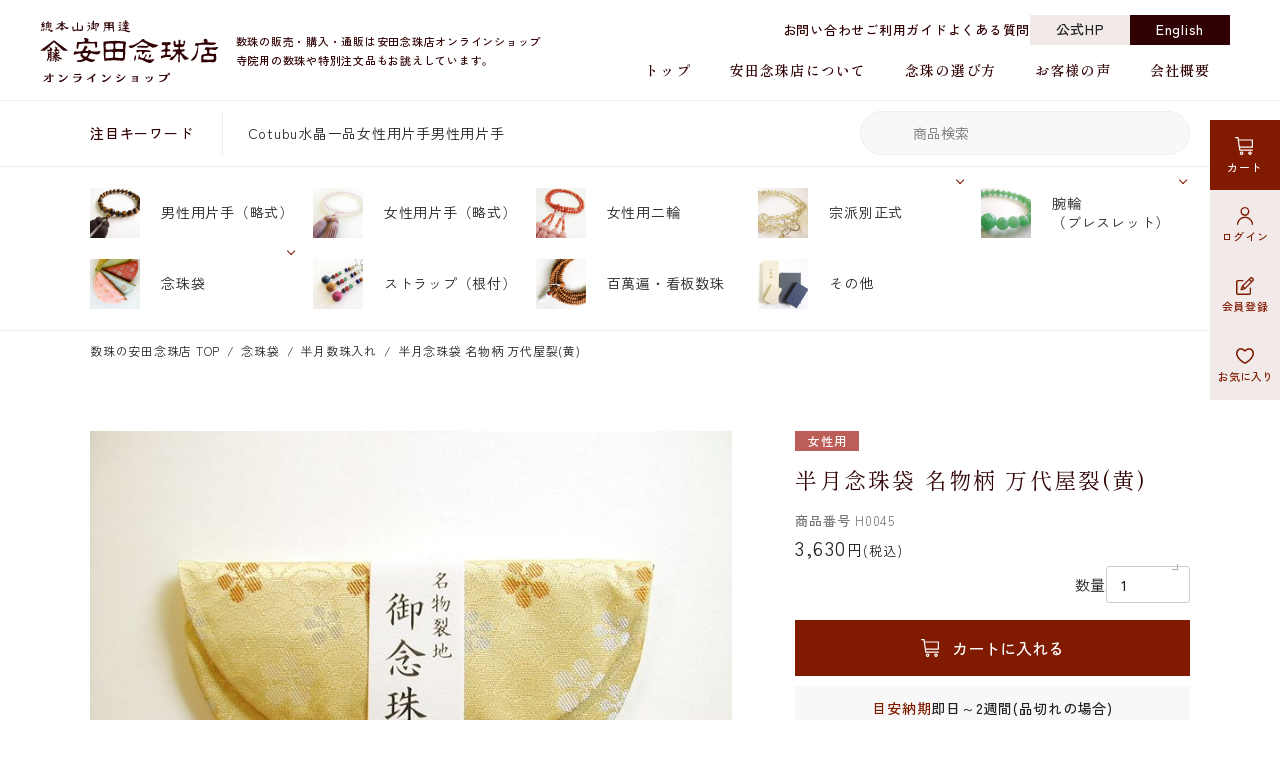

--- FILE ---
content_type: text/html; charset=UTF-8
request_url: https://www.yasuda-nenju.jp/item/detail_104.html
body_size: 12838
content:
<!DOCTYPE HTML>
<html lang="ja" id="pc">

<head>
	<meta charset="UTF-8">
	<meta name="viewport" content="width=device-width, initial-scale=1.0, user-scalable=no, maximum-scale=1.0">
<meta name="format-detection" content="telephone=no">
<meta name="description" content="半月念珠袋 名物柄 万代屋裂(黄)の商品詳細。※黄色の色合い(濃いめ・淡め)や裏地の色等は、入荷時期によって異なります。 あらかじめご了承下さいませ。">
<meta property="og:locale" content="ja_JP">
<meta property="og:site_name" content="総本山御用達 安田念珠店 公式オンラインショップ">
<meta property="og:title" content="半月念珠袋 名物柄 万代屋裂(黄) お数珠の安田念珠店へ｜総本山御用達 安田念珠店 公式オンラインショップ">
<meta property="og:description" content="半月念珠袋 名物柄 万代屋裂(黄)の商品詳細。※黄色の色合い(濃いめ・淡め)や裏地の色等は、入荷時期によって異なります。 あらかじめご了承下さいませ。">
<meta property="og:url" content="https://www.yasuda-nenju.jp/item/detail_104.html">
<meta property="og:type" content="article">
<link rel="apple-touch-icon" href="/webclip.png">
<link rel="preconnect" href="https://fonts.googleapis.com">
<link rel="preconnect" href="https://fonts.gstatic.com" crossorigin>
<link rel="preload" as="style" href="https://fonts.googleapis.com/css2?family=Bellefair&family=Shippori+Mincho:wght@400;600&family=Zen+Kaku+Gothic+New:wght@400;500&display=swap">
<link rel="stylesheet" href="https://fonts.googleapis.com/css2?family=Bellefair&family=Shippori+Mincho:wght@400;600&family=Zen+Kaku+Gothic+New:wght@400;500&display=swap" media="print" onload="this.media='all'">
<noscript>
	<link href="https://fonts.googleapis.com/css2?family=Bellefair&family=Shippori+Mincho:wght@400;600&family=Zen+Kaku+Gothic+New:wght@400;500&display=swap" rel="stylesheet">
</noscript>
<link rel="stylesheet" href="https://cdn.jsdelivr.net/npm/@splidejs/splide@4.0.7/dist/css/splide-core.min.css">
<link href="https://www.yasuda-nenju.jp/css/common.min.css" rel="stylesheet">
<!-- Google tag (gtag.js) -->
<script async src="https://www.googletagmanager.com/gtag/js?id=G-N5Q7NEP7RV"></script>
<script>
  window.dataLayer = window.dataLayer || [];
  function gtag(){dataLayer.push(arguments);}
  gtag('js', new Date());

  gtag('config', 'G-N5Q7NEP7RV');
</script>

<script type="text/javascript">
var gaJsHost = (("https:" == document.location.protocol) ? "https://ssl." : "http://www.");
document.write(unescape("%3Cscript src='" + gaJsHost + "google-analytics.com/ga.js' type='text/javascript'%3E%3C/script%3E"));
</script>
<script type="text/javascript">
try {
var pageTracker = _gat._getTracker("UA-10337204-1");
pageTracker._trackPageview();
} catch(err) {}</script>
	<link href="css/style.css" rel="stylesheet">
	<link href="css/phra-box.css" rel="stylesheet">
	<title>半月念珠袋 名物柄 万代屋裂(黄) お数珠の安田念珠店へ｜総本山御用達 安田念珠店 公式オンラインショップ</title>
	<style>
		#gift-btn::before {
			display: none;
		}

		.info-order-cart-action .restock_btn {
			width: 82%;
		}

		.info-order-cart-action .restock_btn a {
			color: var(--color-main-dark);
		}

		.info-order-cart-action .restock_btn a::before {
			background-image: url(/img/icn/mail-dark.svg);
		}
	</style>
	<script type="application/ld+json">
		{
			"@context": "https://schema.org/",
			"@type": "Product",
			"brand": {
				"@type": "Brand",
				"name": "安田念珠店"
			},
			"name": "半月念珠袋 名物柄 万代屋裂(黄)",
			"image": [
				"https://yasuda-nenju.jp/images/1/104_1.jpg",
"https://yasuda-nenju.jp/images/2/104_2.jpg",
"https://yasuda-nenju.jp/images/3/104_3.jpg"			],
			"description": "半月念珠袋 名物柄 万代屋裂(黄)の商品詳細。※黄色の色合い(濃いめ・淡め)や裏地の色等は、入荷時期によって異なります。 あらかじめご了承下さいませ。",
			"sku": "H0045",
			"offers": {
				"@type": "Offer",
				"url": "https://www.yasuda-nenju.jp/item/detail_104.html",
				"priceCurrency": "JPY",
				"price": "3630",
				"itemCondition": "https://schema.org/NewCondition"
			}
		}
	</script>
	<link rel="canonical" href="https://www.yasuda-nenju.jp/item/detail_104.html">
</head>

<body>
	<header class="l-header">
	<div class="l-header-logo"><a href="https://www.yasuda-nenju.jp/" hover="none"><img src="https://www.yasuda-nenju.jp/img/logo.svg" alt="総本山御用達 安田念珠店 公式オンラインショップ" class="logo" width="178" height="63"></a></div>	<p class="l-header-tagline">数珠の販売・購入・通販は安田念珠店オンラインショップ<br>
		寺院用の数珠や特別注文品もお誂えしています。</p>

	<div class="l-header-sp_menu pc-none">
		<ul class="menu_btn">
							<li class="user"><a href="https://www.yasuda-nenju.jp/mypage/login.php"><img src="/img/icn/user.svg" width="18" height="18" alt=""></a></li>
						<li class="cart"><a href="https://www.yasuda-nenju.jp/cart/" class="js-cart-btn"><img src="https://www.yasuda-nenju.jp/img/icn/cart-wht.svg" width="18" height="18" alt="">カート</a></li>
		</ul>
		<button type="button" class="menu-btn is-alert" id="js-menu_btn" title="Menu Open">
			<span class="menu-bar"><span></span></span>
		</button>
	</div>

	<nav id="global-nav" class="l-header-nav" aria-label="グローバルナビゲーション">
		<div class="l-header-nav-wrap">
			<div class="l-header-nav-inner">
				<ul class="l-header-nav-account pc-none">
											<li class="logiin"><a href="https://www.yasuda-nenju.jp/mypage/login.php">ログイン</a></li>
						<li class="signup"><a href="https://www.yasuda-nenju.jp/mypage/member.php?mode=1">新規会員登録</a></li>
									</ul>
				<div class="l-header-shopnav l-shopnav pc-none">
					<div class="l-shopnav-search">
						<div class="l-shopnav-search-keyword">
							<p class="label">注目キーワード</p>
							<ul class="key_list" aria-label="注目キーワードリスト">
																	<li><a href="https://www.yasuda-nenju.jp/item/?free_word=Cotubu">Cotubu</a></li>
																	<li><a href="https://www.yasuda-nenju.jp/item/?free_word=%E6%B0%B4%E6%99%B6">水晶</a></li>
																	<li><a href="https://www.yasuda-nenju.jp/item/?free_word=%E4%B8%80%E5%93%81">一品</a></li>
																	<li><a href="https://www.yasuda-nenju.jp/item/?free_word=%E5%A5%B3%E6%80%A7%E7%94%A8%E7%89%87%E6%89%8B">女性用片手</a></li>
																	<li><a href="https://www.yasuda-nenju.jp/item/?free_word=%E7%94%B7%E6%80%A7%E7%94%A8%E7%89%87%E6%89%8B">男性用片手</a></li>
															</ul>
						</div>
						<form method="post" action="/item/">
							<div class="l-shopnav-search-freeword search_form">
								<button type="submit" name="search" value="search" aria-label="検索"></button>
								<label>
									<input type="text" name="free_word" placeholder="商品検索">
								</label>
							</div>
						</form>
					</div>

					<div class="l-shopnav-category">
						<ul class="l-shopnav-category-list">
							<li><a href="/item/?cate%5B%5D=1" hover="none">
									<div class="icn"><img src="/img/icn/cat_1.jpg" width="50" height="50" loading="lazy" alt="男性用片手（略式）のイメージ"></div>
									男性用片手<br class="pc-none">（略式）
								</a></li>
							<li><a href="/item/?cate%5B%5D=2" hover="none">
									<div class="icn"><img src="/img/icn/cat_2.jpg" width="50" height="50" loading="lazy" alt="女性用片手（略式）のイメージ"></div>
									女性用片手<br class="pc-none">（略式）
								</a></li>
							<li><a href="/item/?cate%5B%5D=3" hover="none">
									<div class="icn"><img src="/img/icn/cat_3.jpg" width="50" height="50" loading="lazy" alt="女性用二輪のイメージ"></div>
									女性用二輪
								</a></li>
							<li><a href="/item/sect.php" hover="none">
									<div class="icn"><img src="/img/icn/cat_sect.jpg" width="50" height="50" loading="lazy" alt="宗派別正式のイメージ"></div>
									宗派別正式
								</a></li>
							<li><a href="/item/?cate%5B%5D=5" hover="none">
									<div class="icn"><img src="/img/icn/cat_5.jpg" width="50" height="50" loading="lazy" alt="腕輪（ブレスレット）のイメージ"></div>
									腕輪<br class="pc-none">（ブレスレット）
								</a></li>
							<li><a href="/item/pouch.php" hover="none">
									<div class="icn"><img src="/img/icn/cat_pouch.jpg" width="50" height="50" loading="lazy" alt="念珠袋のイメージ"></div>
									念珠袋
								</a></li>
							<li><a href="/item/?cate%5B%5D=7" hover="none">
									<div class="icn"><img src="/img/icn/cat_7.jpg" width="50" height="50" loading="lazy" alt="ストラップ（根付）のイメージ"></div>
									ストラップ<br class="pc-none">（根付）
								</a></li>
							<li><a href="/item/?cate%5B%5D=8" hover="none">
									<div class="icn"><img src="/img/icn/cat_8.jpg" width="50" height="50" loading="lazy" alt="百萬遍・看板数珠のイメージ"></div>
									百萬遍・看板数珠
								</a></li>
							<li><a href="/item/?cate%5B%5D=9" hover="none">
									<div class="icn"><img src="/img/icn/cat_9.jpg" width="50" height="50" loading="lazy" alt="化粧箱のイメージ"></div>
									その他
								</a></li>
						</ul>
					</div>
				</div>
				<div class="l-header-subnav">
					<ul class="l-header-subnav-list">
						<li><a href="https://www.yasuda-nenju.jp/contact/">お問い合わせ</a></li>
						<li><a href="https://www.yasuda-nenju.jp/guide/">ご利用ガイド</a></li>
						<li><a href="https://www.yasuda-nenju.jp/faq/">よくある質問</a></li>
					</ul>
					<ul class="l-header-subnav-hp l-hp_link">
						<li><a href="https://ssl.yasuda-nenju.com/" class="hp" target="_blank" rel="noopener noreferrer">公式HP</a></li>
						<li><a href="https://ssl.yasuda-nenju.com/eng/" class="en" target="_blank" rel="noopener noreferrer">English</a></li>
					</ul>
					<ul class="l-header-subnav-sns l-sns">
						<li><a href="" target="_blank" rel="noopener noreferrer"><img src="/img/icn/sns-x.svg" width="20" height="20" alt="安田念珠店 公式X（旧Twitter）"></a></li>
						<li><a href="" target="_blank" rel="noopener noreferrer"><img src="/img/icn/sns-fb.svg" width="20" height="20" alt="安田念珠店 公式Facebook"></a></li>
						<li><a href="" target="_blank" rel="noopener noreferrer"><img src="/img/icn/sns-insta.svg" width="20" height="20" alt="安田念珠店 公式Instagram"></a></li>
					</ul>
				</div>
				<ul class="l-header-nav-list">
					<li><a href="https://www.yasuda-nenju.jp/">トップ</a></li>
					<li class="pc-none"><a href="https://www.yasuda-nenju.jp/news/">お知らせ</a></li>
					<li><a href="https://www.yasuda-nenju.jp/about/">安田念珠店について</a></li>
					<li><a href="https://www.yasuda-nenju.jp/choice/">念珠の選び方</a></li>
					<li class="pc-none"><a href="https://www.yasuda-nenju.jp/colorchart/">房色カラー見本帳</a></li>
					<li class="pc-none"><a href="https://www.yasuda-nenju.jp/careguide/">お念珠のお手入れ辞典</a></li>
					<li><a href="https://www.yasuda-nenju.jp/voice/">お客様の声</a></li>
					<li><a href="https://www.yasuda-nenju.jp/company/">会社概要</a></li>
				</ul>
			</div>
		</div>
	</nav>

	<div class="l-float-nav" aria-label="アカウント&ショッピングメニュー">
		<ul class="l-float-nav-list">
			<li class="cart"><a href="https://www.yasuda-nenju.jp/cart/" class="js-cart-btn"><img src="/img/icn/cart-wht.svg" width="20" height="20" alt="">カート</a></li>
							<li class="user"><a href="https://www.yasuda-nenju.jp/mypage/login.php"><img src="/img/icn/user.svg" width="18" height="2180" alt="">ログイン</a></li>
				<li class="signup"><a href="https://www.yasuda-nenju.jp/mypage/member.php?mode=1"><img src="/img/icn/signup.svg" width="18" height="18" alt="">会員登録</a></li>
				<li class="fav"><a href="https://www.yasuda-nenju.jp/mypage/login.php"><img src="/img/icn/fav.svg" width="18" height="18" alt="">お気に入り</a></li>
					</ul>
	</div>
</header>
	<div class="l-wrapper">

		
<nav class="l-shopnav l-main-shopnav">
	<div class="l-shopnav-search">
		<div class="inner">
			<div class="l-shopnav-search-keyword">
				<p class="label">注目キーワード</p>
				<ul class="key_list" aria-label="注目キーワードリスト">
											<li><a href="https://www.yasuda-nenju.jp/item/?free_word=Cotubu">Cotubu</a></li>
											<li><a href="https://www.yasuda-nenju.jp/item/?free_word=%E6%B0%B4%E6%99%B6">水晶</a></li>
											<li><a href="https://www.yasuda-nenju.jp/item/?free_word=%E4%B8%80%E5%93%81">一品</a></li>
											<li><a href="https://www.yasuda-nenju.jp/item/?free_word=%E5%A5%B3%E6%80%A7%E7%94%A8%E7%89%87%E6%89%8B">女性用片手</a></li>
											<li><a href="https://www.yasuda-nenju.jp/item/?free_word=%E7%94%B7%E6%80%A7%E7%94%A8%E7%89%87%E6%89%8B">男性用片手</a></li>
									</ul>
			</div>
			<form method="post" action="/item/">
				<div class="l-shopnav-search-freeword search_form">
					<button type="submit" name="search" value="serach" aria-label="検索"></button>
					<label>
						<input type="text" name="free_word" value="" placeholder="商品検索">
					</label>
				</div>
			</form>
		</div>
	</div>

	<div class="l-shopnav-category">
		<ul class="l-shopnav-category-list inner">
			<li>
				<a href="/item/?cate%5B%5D=1" hover="none">
					<div class="icn"><img src="/img/icn/cat_1.jpg" width="50" height="50" loading="lazy" alt="男性用片手（略式）のイメージ"></div>
					男性用片手<br class="pc-none">（略式）
				</a>
			</li>
			<li><a href="/item/?cate%5B%5D=2" hover="none">
					<div class="icn"><img src="/img/icn/cat_2.jpg" width="50" height="50" loading="lazy" alt="女性用片手（略式）のイメージ"></div>
					女性用片手<br class="pc-none">（略式）
				</a></li>
			<li><a href="/item/?cate%5B%5D=3" hover="none">
					<div class="icn"><img src="/img/icn/cat_3.jpg" width="50" height="50" loading="lazy" alt="女性用二輪のイメージ"></div>
					女性用二輪
				</a></li>
			<li>
				<a href="/item/sect.php" hover="none" class="js-shopnav-mega">
					<div class="icn"><img src="/img/icn/cat_sect.jpg" width="50" height="50" loading="lazy" alt="宗派別正式のイメージ"></div>
					宗派別正式
				</a>
				<div class="l-shopnav-category-child">
					<div class="inner">
						<p class="l-shopnav-category-child-all"><a href="/item/sect.php">宗派別正式トップ</a></p>
						<ul class="l-shopnav-category-child-list">
							<li><a href="/item/?cate%5B%5D=17" hover="none">
									<div class="icn"><img src="/img/icn/cat_17.jpg" alt="天台宗" class="hv-scale" loading="lazy"></div>
									天台宗
								</a></li>
							<li><a href="/item/?cate%5B%5D=18" hover="none">
									<div class="icn"><img src="/img/icn/cat_18.jpg" alt="臨済宗" class="hv-scale" loading="lazy"></div>
									臨済宗
								</a></li>
							<li><a href="/item/?cate%5B%5D=19" hover="none">
									<div class="icn"><img src="/img/icn/cat_19.jpg" alt="曹洞宗" class="hv-scale" loading="lazy"></div>
									曹洞宗
								</a></li>
							<li><a href="/item/?cate%5B%5D=20" hover="none">
									<div class="icn"><img src="/img/icn/cat_20.jpg" alt="浄土宗" class="hv-scale" loading="lazy"></div>
									浄土宗
								</a></li>
							<li><a href="/item/?cate%5B%5D=21" hover="none">
									<div class="icn"><img src="/img/icn/cat_21.jpg" alt="浄土真宗" class="hv-scale" loading="lazy"></div>
									浄土真宗
								</a></li>
							<li><a href="/item/?cate%5B%5D=22" hover="none">
									<div class="icn"><img src="/img/icn/cat_22.jpg" alt="真言宗" class="hv-scale" loading="lazy"></div>
									真言宗
								</a></li>
							<li><a href="/item/?cate%5B%5D=23" hover="none">
									<div class="icn"><img src="/img/icn/cat_23.jpg" alt="日蓮宗" class="hv-scale" loading="lazy"></div>
									日蓮宗
								</a></li>
						</ul>
						<hr>
						<p class="choose-group-label">宗派共通のお念珠</p>
						<ul class="l-shopnav-category-child-list">
							<li><a href="/item/?cate%5B%5D=1" hover="none">
									<div class="icn"><img src="/img/icn/cat_1.jpg" alt="男性用片手（略式）のイメージ" class="hv-scale" loading="lazy"></div>
									男性用片手<br>（略式）
								</a></li>
							<li><a href="/item/?cate%5B%5D=2" hover="none">
									<div class="icn"><img src="/img/icn/cat_2.jpg" alt="女性用片手（略式）のイメージ" class="hv-scale" loading="lazy"></div>
									女性用片手<br>（略式）
								</a></li>
							<li><a href="/item/?cate%5B%5D=3" hover="none">
									<div class="icn"><img src="/img/icn/cat_3.jpg" alt="女性用二輪のイメージ" class="hv-scale" loading="lazy"></div>
									女性用二輪
								</a></li>
						</ul>
					</div>
				</div>
			</li>
			<li>
				<a href="/item/?cate%5B%5D=5" hover="none" class="js-shopnav-mega">
					<div class="icn"><img src="/img/icn/cat_5.jpg" width="50" height="50" loading="lazy" alt="腕輪（ブレスレット）のイメージ"></div>
					<span>腕輪<span class="iblock">（ブレスレット）</span></span>
				</a>
				<div class="l-shopnav-category-child">
					<div class="inner">
						<p class="l-shopnav-category-child-all"><a href="/item/?cate%5B%5D=5">すべての腕輪（ブレスレット）</a></p>
						<ul class="l-shopnav-category-child-list">
							<li><a href="/item/?cate%5B%5D=5&scope=3&sort=3&style=3" hover="none">
									<div class="icn"><img src="/img/icn/cat_5_3.jpg" alt="男女共用" class="hv-scale" loading="lazy"></div>
									男女共用
								</a></li>
							<li><a href="/item/?cate%5B%5D=5&scope=2&sort=3&style=3" hover="none">
									<div class="icn"><img src="/img/icn/cat_5_2.jpg" alt="女性用" class="hv-scale" loading="lazy"></div>
									女性用
								</a></li>
							<li><a href="/item/?cate%5B%5D=5&scope=1&sort=3&style=3" hover="none">
									<div class="icn"><img src="/img/icn/cat_5_1.jpg" alt="男性用" class="hv-scale" loading="lazy"></div>
									男性用
								</a></li>
						</ul>
						<hr>
						<div class="l-shopnav-category-child-choose">
							<div class="choose-group">
								<p class="choose-group-label">色から選ぶ</p>
								<ul class="l-shopnav-category-child-choose-list">
									<li><a href="/item/?cate%5B%5D=5&color%5B%5D=1" hover="none">
											<div class="icn"><img src="/img/icn/color_01.jpg" alt="透明系" class="hv-scale" loading="lazy"></div>
											透明系
										</a></li>
									<li><a href="/item/?cate%5B%5D=5&color%5B%5D=2" hover="none">
											<div class="icn"><img src="/img/icn/color_02.jpg" alt="茶系" class="hv-scale" loading="lazy"></div>
											茶系
										</a></li>
									<li><a href="/item/?cate%5B%5D=5&color%5B%5D=3" hover="none">
											<div class="icn"><img src="/img/icn/color_03.jpg" alt="黒系" class="hv-scale" loading="lazy"></div>
											黒系
										</a></li>
									<li><a href="/item/?cate%5B%5D=5&color%5B%5D=4" hover="none">
											<div class="icn"><img src="/img/icn/color_04.jpg" alt="白系" class="hv-scale" loading="lazy"></div>
											白系
										</a></li>
									<li><a href="/item/?cate%5B%5D=5&color%5B%5D=5" hover="none">
											<div class="icn"><img src="/img/icn/color_05.jpg" alt="緑系" class="hv-scale" loading="lazy"></div>
											緑系
										</a></li>
									<li><a href="/item/?cate%5B%5D=5&color%5B%5D=6" hover="none">
											<div class="icn"><img src="/img/icn/color_06.jpg" alt="ピンク系" class="hv-scale" loading="lazy"></div>
											ピンク系
										</a></li>
									<li><a href="/item/?cate%5B%5D=5&color%5B%5D=7" hover="none">
											<div class="icn"><img src="/img/icn/color_07.jpg" alt="青系" class="hv-scale" loading="lazy"></div>
											青系
										</a></li>
									<li><a href="/item/?cate%5B%5D=5&color%5B%5D=8" hover="none">
											<div class="icn"><img src="/img/icn/color_08.jpg" alt="水色系" class="hv-scale" loading="lazy"></div>
											水色系
										</a></li>
									<li><a href="/item/?cate%5B%5D=5&color%5B%5D=9" hover="none">
											<div class="icn"><img src="/img/icn/color_09.jpg" alt="赤系" class="hv-scale" loading="lazy"></div>
											赤系
										</a></li>
									<li><a href="/item/?cate%5B%5D=5&color%5B%5D=10" hover="none">
											<div class="icn"><img src="/img/icn/color_10.jpg" alt="黄色系" class="hv-scale" loading="lazy"></div>
											黄色系
										</a></li>
									<li><a href="/item/?cate%5B%5D=5&color%5B%5D=16" hover="none">
											<div class="icn"><img src="/img/icn/color_16.jpg" alt="オレンジ系" class="hv-scale" loading="lazy"></div>
											オレンジ系
										</a></li>
									<li><a href="/item/?cate%5B%5D=5&color%5B%5D=11" hover="none">
											<div class="icn"><img src="/img/icn/color_11.jpg" alt="紫系" class="hv-scale" loading="lazy"></div>
											紫系
										</a></li>
									<li><a href="/item/?cate%5B%5D=5&color%5B%5D=12" hover="none">
											<div class="icn"><img src="/img/icn/color_12.jpg" alt="ミックス系" class="hv-scale" loading="lazy"></div>
											ミックス系
										</a></li>
									<li><a href="/item/?cate%5B%5D=5&color%5B%5D=13" hover="none">
											<div class="icn"><img src="/img/icn/color_13.jpg" alt="グラデーション" class="hv-scale" loading="lazy"></div>
											グラデーション
										</a></li>
								</ul>
							</div>
							<div class="choose-group">
								<p class="choose-group-label">素材から選ぶ</p>
								<ul class="l-shopnav-category-child-choose-list">
									<li><a href="/item/?cate%5B%5D=5&mate%5B%5D=1" hover="none">
											<div class="icn"><img src="/img/icn/mate_01.jpg" alt="水晶" class="hv-scale" loading="lazy"></div>
											水晶
										</a></li>
									<li><a href="/item/?cate%5B%5D=5&mate%5B%5D=2" hover="none">
											<div class="icn"><img src="/img/icn/mate_02.jpg" alt="色水晶" class="hv-scale" loading="lazy"></div>
											色水晶
										</a></li>
									<li><a href="/item/?cate%5B%5D=5&mate%5B%5D=3" hover="none">
											<div class="icn"><img src="/img/icn/mate_03.jpg" alt="ルチル" class="hv-scale" loading="lazy"></div>
											ルチル
										</a></li>
									<li><a href="/item/?cate%5B%5D=5&mate%5B%5D=4" hover="none">
											<div class="icn"><img src="/img/icn/mate_04.jpg" alt="瑪瑙" class="hv-scale" loading="lazy"></div>
											瑪瑙
										</a></li>
									<li><a href="/item/?cate%5B%5D=5&mate%5B%5D=5" hover="none">
											<div class="icn"><img src="/img/icn/mate_05.jpg" alt="翡翠" class="hv-scale" loading="lazy"></div>
											翡翠
										</a></li>
									<li><a href="/item/?cate%5B%5D=5&mate%5B%5D=6" hover="none">
											<div class="icn"><img src="/img/icn/mate_06.jpg" alt="アベンチュリン" class="hv-scale" loading="lazy"></div>
											アベンチュリン
										</a></li>
									<li><a href="/item/?cate%5B%5D=5&mate%5B%5D=7" hover="none">
											<div class="icn"><img src="/img/icn/mate_07.jpg" alt="虎目石" class="hv-scale" loading="lazy"></div>
											虎目石
										</a></li>
									<li><a href="/item/?cate%5B%5D=5&mate%5B%5D=8" hover="none">
											<div class="icn"><img src="/img/icn/mate_08.jpg" alt="紅石英" class="hv-scale" loading="lazy"></div>
											紅石英
										</a></li>
									<li><a href="/item/?cate%5B%5D=5&mate%5B%5D=9" hover="none">
											<div class="icn"><img src="/img/icn/mate_09.jpg" alt="藤雲石" class="hv-scale" loading="lazy"></div>
											藤雲石
										</a></li>
									<li><a href="/item/?cate%5B%5D=5&mate%5B%5D=10" hover="none">
											<div class="icn"><img src="/img/icn/mate_10.jpg" alt="オニキス" class="hv-scale" loading="lazy"></div>
											オニキス
										</a></li>
									<li><a href="/item/?cate%5B%5D=5&mate%5B%5D=11" hover="none">
											<div class="icn"><img src="/img/icn/mate_11.jpg" alt="ガーネット" class="hv-scale" loading="lazy"></div>
											ガーネット
										</a></li>
									<li><a href="/item/?cate%5B%5D=5&mate%5B%5D=12" hover="none">
											<div class="icn"><img src="/img/icn/mate_12.jpg" alt="ラピス" class="hv-scale" loading="lazy"></div>
											ラピス
										</a></li>
									<li><a href="/item/?cate%5B%5D=5&mate%5B%5D=13" hover="none">
											<div class="icn"><img src="/img/icn/mate_13.jpg" alt="その他天然石" class="hv-scale" loading="lazy"></div>
											その他天然石
										</a></li>
									<li><a href="/item/?cate%5B%5D=5&mate%5B%5D=14" hover="none">
											<div class="icn"><img src="/img/icn/mate_14.jpg" alt="象牙・骨類" class="hv-scale" loading="lazy"></div>
											象牙・骨類
										</a></li>
									<li><a href="/item/?cate%5B%5D=5&mate%5B%5D=15" hover="none">
											<div class="icn"><img src="/img/icn/mate_15.jpg" alt="琥珀" class="hv-scale" loading="lazy"></div>
											琥珀
										</a></li>
									<li><a href="/item/?cate%5B%5D=5&mate%5B%5D=16" hover="none">
											<div class="icn"><img src="/img/icn/mate_16.jpg" alt="菩提樹" class="hv-scale" loading="lazy"></div>
											菩提樹
										</a></li>
									<li><a href="/item/?cate%5B%5D=5&mate%5B%5D=17" hover="none">
											<div class="icn"><img src="/img/icn/mate_17.jpg" alt="香木" class="hv-scale" loading="lazy"></div>
											香木
										</a></li>
									<li><a href="/item/?cate%5B%5D=5&mate%5B%5D=18" hover="none">
											<div class="icn"><img src="/img/icn/mate_18.jpg" alt="唐木・天然木" class="hv-scale" loading="lazy"></div>
											唐木・天然木
										</a></li>
									<li><a href="/item/?cate%5B%5D=5&mate%5B%5D=19" hover="none">
											<div class="icn"><img src="/img/icn/mate_19.jpg" alt="真珠" class="hv-scale" loading="lazy"></div>
											真珠
										</a></li>
									<li><a href="/item/?cate%5B%5D=5&mate%5B%5D=20" hover="none">
											<div class="icn"><img src="/img/icn/mate_20.jpg" alt="珊瑚" class="hv-scale" loading="lazy"></div>
											珊瑚
										</a></li>
									<li><a href="/item/?cate%5B%5D=5&mate%5B%5D=21" hover="none">
											<div class="icn"><img src="/img/icn/mate_21.jpg" alt="その他" class="hv-scale" loading="lazy"></div>
											その他
										</a></li>
								</ul>
							</div>
							<div class="choose-group">
								<p class="choose-group-label">形・特徴から選ぶ</p>
								<ul class="l-shopnav-category-child-choose-list">
									<li><a href="/item/?cate%5B%5D=5&type%5B%5D=1" hover="none">
											<div class="icn"><img src="/img/icn/type_01.jpg" alt="丸玉" class="hv-scale" loading="lazy"></div>
											丸玉
										</a></li>
									<li><a href="/item/?cate%5B%5D=5&type%5B%5D=2" hover="none">
											<div class="icn"><img src="/img/icn/type_02.jpg" alt="大玉" class="hv-scale" loading="lazy"></div>
											大玉
										</a></li>
									<li><a href="/item/?cate%5B%5D=5&type%5B%5D=3" hover="none">
											<div class="icn"><img src="/img/icn/type_03.jpg" alt="平玉・ミカン玉" class="hv-scale" loading="lazy"></div>
											平玉・ミカン玉
										</a></li>
									<li><a href="/item/?cate%5B%5D=5&type%5B%5D=4" hover="none">
											<div class="icn"><img src="/img/icn/type_04.jpg" alt="切子" class="hv-scale" loading="lazy"></div>
											切子
										</a></li>
									<li><a href="/item/?cate%5B%5D=5&type%5B%5D=5" hover="none">
											<div class="icn"><img src="/img/icn/type_05.jpg" alt="文字入り・彫り物" class="hv-scale" loading="lazy"></div>
											文字入り・彫り物
										</a></li>
									<li><a href="/item/?cate%5B%5D=5&type%5B%5D=6" hover="none">
											<div class="icn"><img src="/img/icn/type_06.jpg" alt="その他の形" class="hv-scale" loading="lazy"></div>
											その他の形
										</a></li>
									<li><a href="/item/?cate%5B%5D=5&type%5B%5D=7" hover="none">
											<div class="icn"><img src="/img/icn/type_07.jpg" alt="グラデーション" class="hv-scale" loading="lazy"></div>
											グラデーション
										</a></li>
									<li><a href="/item/?cate%5B%5D=5&type%5B%5D=8" hover="none">
											<div class="icn"><img src="/img/icn/type_08.jpg" alt="デザインブレス" class="hv-scale" loading="lazy"></div>
											デザインブレス
										</a></li>
									<li><a href="/item/?cate%5B%5D=5&type%5B%5D=9" hover="none">
											<div class="icn"><img src="/img/icn/type_09.jpg" alt="二重(三重)巻き" class="hv-scale" loading="lazy"></div>
											二重(三重)巻き
										</a></li>
									<li><a href="/item/?cate%5B%5D=5&type%5B%5D=10" hover="none">
											<div class="icn"><img src="/img/icn/type_10.jpg" alt="多目的" class="hv-scale" loading="lazy"></div>
											多目的
										</a></li>
								</ul>
							</div>
						</div>
					</div>
				</div>
			</li>
			<li>
				<a href="/item/pouch.php" hover="none" class="js-shopnav-mega">
					<div class="icn"><img src="/img/icn/cat_pouch.jpg" width="50" height="50" loading="lazy" alt="念珠袋のイメージ"></div>
					念珠袋
				</a>
				<div class="l-shopnav-category-child">
					<div class="inner">
						<p class="l-shopnav-category-child-all"><a href="/item/pouch.php">念珠袋トップ</a></p>
						<ul class="l-shopnav-category-child-list">
							<li><a href="/item/?cate%5B%5D=25" hover="none">
									<div class="icn"><img src="/img/icn/cat_25.jpg" alt="半月" class="hv-scale" loading="lazy"></div>
									半月
								</a></li>
							<li><a href="/item/?cate%5B%5D=46" hover="none">
									<div class="icn"><img src="/img/icn/cat_46.jpg" alt="優美錦織" class="hv-scale" loading="lazy"></div>
									優美錦織
								</a></li>
							<li><a href="/item/?cate%5B%5D=45" hover="none">
									<div class="icn"><img src="/img/icn/cat_45.jpg" alt="縦型念珠袋（小）" class="hv-scale" loading="lazy"></div>
									縦型念珠袋（小）
								</a></li>
							<li><a href="/item/?cate%5B%5D=44" hover="none">
									<div class="icn"><img src="/img/icn/cat_44.jpg" alt="縦型念珠袋（大）" class="hv-scale" loading="lazy"></div>
									縦型念珠袋（大）
								</a></li>
							<li><a href="/item/?cate%5B%5D=28" hover="none">
									<div class="icn"><img src="/img/icn/cat_28.jpg" alt="角座具" class="hv-scale" loading="lazy"></div>
									角座具
								</a></li>
							<li><a href="/item/?cate%5B%5D=24" hover="none">
									<div class="icn"><img src="/img/icn/cat_24.jpg" alt="その他数珠入など" class="hv-scale" loading="lazy"></div>
									その他数珠入など
								</a></li>
						</ul>
					</div>
				</div>
			</li>
			<li><a href="/item/?cate%5B%5D=7" hover="none">
					<div class="icn"><img src="/img/icn/cat_7.jpg" width="50" height="50" loading="lazy" alt="ストラップ（根付）のイメージ"></div>
					ストラップ<br class="pc-none">（根付）
				</a></li>
			<li><a href="/item/?cate%5B%5D=8" hover="none">
					<div class="icn"><img src="/img/icn/cat_8.jpg" width="50" height="50" loading="lazy" alt="百萬遍・看板数珠のイメージ"></div>
					百萬遍・<br class="pc-none">看板数珠
				</a></li>
			<li><a href="/item/?cate%5B%5D=9" hover="none">
					<div class="icn"><img src="/img/icn/cat_9.jpg" width="50" height="50" loading="lazy" alt="化粧箱のイメージ"></div>
					その他
				</a></li>
		</ul>
		<div class="overlay"></div>
	</div>
</nav>

		<div id="pkz">
			<ul class="inner">
				<li><a href="https://www.yasuda-nenju.jp/">数珠の安田念珠店 TOP</a></li>
									<li class="yaji"><a href="./?cate[]=6">念珠袋</a></li>
									<li class="yaji"><a href="./?cate[]=25">半月数珠入れ</a></li>
								<li class="yaji">半月念珠袋 名物柄 万代屋裂(黄)</li>
			</ul>
		</div>

		<main class="l-contents _detail">

			<article class="detail-contents inner">
				<div class="detail-contents-info">
					<p class="info-cat c-cat-list">
															<span class="cat_item _woman">女性用</span>
											</p>
					<h1 class="info-itemname">半月念珠袋 名物柄 万代屋裂(黄)</h1>
					<p class="info-itemcode"><span>商品番号</span> H0045</p>
					<p class="info-price"><span class="num" itemprop="price">3,630</span>円<span class="tax">(税込)</span></p>

					<div class="info-order">
						<form method="post" action="">

							
							
							<div class="info-order-cart">
								<div class="info-order-cart-control">
																												<div class="input-count">
											数量
											<div class="select_custom">
												<select name="item_num" id="item_num">
																											<option value="1">1</option>
																											<option value="2">2</option>
																											<option value="3">3</option>
																											<option value="4">4</option>
																											<option value="5">5</option>
																											<option value="6">6</option>
																											<option value="7">7</option>
																											<option value="8">8</option>
																											<option value="9">9</option>
																											<option value="10">10</option>
																											<option value="11">11</option>
																											<option value="12">12</option>
																											<option value="13">13</option>
																											<option value="14">14</option>
																											<option value="15">15</option>
																											<option value="16">16</option>
																											<option value="17">17</option>
																											<option value="18">18</option>
																											<option value="19">19</option>
																											<option value="20">20</option>
																									</select>
											</div>
										</div>
																	</div>

																	<button type="button" class="info-order-cart-btn c-btn-cart wide" name="cart_in" id="cart_in" value="1">カートに入れる</button>
																<input type="hidden" name="item_no" id="item_no" value="104">

																	<div class="info-order-cart-delivery"><span>目安納期</span>即日～2週間(品切れの場合)</div>
								
								<div class="info-order-cart-action">
																			<div class="fav_btn"><a href="/mypage/login.php">お気に入りに追加</a></div>
																		<div class="contact_btn"><a href="/contact/?item_name=半月念珠袋 名物柄 万代屋裂(黄)&item_code=H0045">この商品についてお問い合わせ</a></div>

																	</div>
							</div>
						</form>
					</div>

					<ul class="info-msg">
						<li>
							<div class="icn"><img src="img/icn-shipping.svg" alt=""></div>
							<div class="txt">お買い物合計が<span class="color-red">15,000円</span><small>（税込）</small>以上で<em>送料・代引手数料無料</em></div>
						</li>
													<li>
								<div class="icn"><img src="img/icn-packing.svg" alt=""></div>
								<div class="txt"><em>本体のみエコ配送でお届け</em>箱やラッピングは別途ご注文お願いします</div>
							</li>
																			<li>
								<div class="icn"><img src="img/icn-gift.svg" alt=""></div>
								<div class="txt"><em>のし・ギフトラッピング無料</em></div>
							</li>
											</ul>

					<ul class="info-sns l-sns">
						<li><a href="https://x.com/share?url=https://www.yasuda-nenju.jp/item/detail_104.html" target="_blank" rel="noopener noreferrer"><img src="/img/icn/sns-x.svg" width="20" height="20" alt="X（旧Twitter）でシェア"></a></li>
						<li><a href="http://www.facebook.com/share.php?u=https://www.yasuda-nenju.jp/item/detail_104.html" target="_blank" rel="noopener noreferrer"><img src="/img/icn/sns-fb.svg" width="20" height="20" alt="Facebookでシェア"></a></li>
					</ul>

											<div class="info-add_order">
							<h3 class="info-add_order-ttl">一緒にご注文</h3>
							<ul class="info-add_order-list">
																	<li>
										<a href="/guide/#gift">
											<div class="item_thumb"><img src="/img/item/item07.jpg" alt="ギフトラッピング"></div>
											<div class="item_data">
												<p class="ttl">ギフトラッピング</p>
											</div>
										</a>
										<a href="/guide/#gift" target="_blank" style="margin-bottom: 0;">
											<button type="button" class="c-btn-add_cart" id="gift-btn" value="1">詳細</button>
										</a>
									</li>
																									<li>
										<a href="#">
											<div class="item_thumb"><img src="/inc/thumbnail.php?type=2&image=../images/1/1494_1.jpg&w=147&h=111" alt="紙箱"></div>
											<div class="item_data">
												<p class="ttl">紙箱</p>
												<p class="price">220円</p>
											</div>
										</a>
										<button type="button" class="c-btn-add_cart" name="opt_cart_in" value="1">追加</button>
										<form method="post" action="" id="paper_box">
											<div class="modal">
																									<div class="modal-content info-order-select">
														<span class="closeModal">&times;</span>
																													<fieldset>
																<legend class="info-order-ttl">ラッピング/熨斗</legend>
																<div class="info-order-select-list">
																																			<input id="paper_opt840" class="paper_opt" type="radio" name="paper_opt[1]" value="不要(ご自宅用)">
																		<label for="paper_opt840" class="wide">
																			不要(ご自宅用)																																					</label>
																																			<input id="paper_opt841" class="paper_opt" type="radio" name="paper_opt[1]" value="プレゼント用ラッピングあり">
																		<label for="paper_opt841" class="wide">
																			プレゼント用ラッピングあり																																					</label>
																																			<input id="paper_opt842" class="paper_opt" type="radio" name="paper_opt[1]" value="黄のし+ラッピングあり(注文時の備考欄に詳細記入ください)">
																		<label for="paper_opt842" class="wide">
																			黄のし+ラッピングあり(注文時の備考欄に詳細記入ください)																																					</label>
																																			<input id="paper_opt843" class="paper_opt" type="radio" name="paper_opt[1]" value="赤のし+ラッピングあり(注文時の備考欄に詳細記入ください)">
																		<label for="paper_opt843" class="wide">
																			赤のし+ラッピングあり(注文時の備考欄に詳細記入ください)																																					</label>
																	
																</div>
																<input type="hidden" class="box_opt_name" name="item_opt_name[1]" value="ラッピング/熨斗">
															</fieldset>
																												<input type="hidden" name="item_box_no" class="item_box_no" value="1494">
														<button type="button" class="c-btn-add_cart cart_btn cart_box_in" name="cart_in" value="1">追加</button>
													</div>
																							</div>
										</form>
									</li>
															</ul>
						</div>
					
					<ul class="info-guide_link">
						<li><a href="/guide/">ご利用ガイド</a></li>
						<li><a href="/guide/#shipping">送料について</a></li>
						<li><a href="/law/">特定商取引に基づく表示</a></li>
					</ul>


				</div><!-- detail-contents-info -->

				<div class="detail-contents-main">
					<div class="main-slider js-main-slider splide">
						<div class="splide__track">
							<ul class="splide__list">
								<li class="splide__slide"><img alt="" src="../images/1/104_1.jpg" width="720"></li><li class="splide__slide"><img alt="" src="../images/2/104_2.jpg" width="720"></li><li class="splide__slide"><img alt="" src="../images/3/104_3.jpg" width="720"></li>							</ul>
						</div>
						<div class="main-slider-thumb"></div>
					</div>

					<div class="main-details">
						<div class="main-desc js-tabs-wrapper">
							<div class="main-desc-tabs js-tabs">
								<button class="tab is-active">商品説明</button>
								<button class="tab">仕様</button>
							</div>

							<div class="main-desc-body splide js-tabs-swipe">
								<div class="splide__track">
									<div class="splide__list">
										<div class="main-desc-detail splide__slide">
											<h2 class="main-desc-lead">半月念珠袋 名物柄 万代屋裂(黄)<br />
(はんげつ念珠袋 もずやぎれ)</h2>
											<div class="main-desc-content">
												<p>※黄色の色合い(濃いめ・淡め)や裏地の色等は、入荷時期によって異なります。 あらかじめご了承下さいませ。</p>
											</div>
										</div>

										<div class="main-desc-spec splide__slide">
											<dl class="spec_tbl">
																									<div class="row">
														<dt>色</th>
														<dd>黄色</td>
													</div>
																									<div class="row">
														<dt>素材</th>
														<dd>〔表地〕正絹<br />
〔裏地〕ポリエステル<br />
〔留め具〕爪式</td>
													</div>
																									<div class="row">
														<dt>寸法</th>
														<dd>約15×8.5cm</td>
													</div>
																							</dl>
										</div>
									</div>
								</div>
							</div><!-- main-desc-body -->

						</div><!-- main-desc -->

													<div class="main-note">
								■対応のお念珠■
<ul>
<li>8mmまでの女性用片手数珠</ li>
<li>八寸浄土(浄土宗 女性用念珠)</ li>
</ui>							</div>
						
						<div>
							<div class="phra-box"><div class="description">
  <dl>
  <dt><h2 style="padding: .5em .7em;border-left: 5px solid #643205;background-color: #f2f2f2;color: #2d2319;font-family: var(--font-serif);">数珠入れ・・・座具の役割</h2>
</dt>
  <dd style="width:100%;">私たちの業界では、数珠入れの事を「座具(ざぐ)」とも呼びます。<br />数珠入れは、お念珠をもち運ぶための袋ものとしてだけでなく、お念珠を机や畳の上に置く際に下に敷いて頂くためのものでもあります。お念珠の"座布団"としてのお道具…だから『座具』と、こういう理由です。</dd>
  </dl>
  
  <dl>
  <dt><h2 style="padding: .5em .7em;border-left: 5px solid #643205;background-color: #f2f2f2;color: #2d2319;font-family: var(--font-serif);">「直に置かない」という心配り</h2></dt>
  <dd style="width:100%;">お念珠に限らず、お道具を丁寧に扱うしぐさは優雅な印象を強めます。直に置くのではなく、座具をはさんでワンクッション置く。これだけで美しい所作として人の心に残ります。天然石など繊細な素材のお道具を保護するためにも是非身につけていただきたい習慣です。</dd>
  </dl>
  
  <dl>
  <dt><h2 style="padding: .5em .7em;border-left: 5px solid #643205;background-color: #f2f2f2;color: #2d2319;font-family: var(--font-serif);">数珠袋=お守り袋</h2></dt>
  <dd style="width:100%;">お念珠はお一方に一つはお持ちいただくもの。もつ方の一生のお守りとなるものです。<br />法事やお付き合いのお道具としてのみではなく、お気に入りのお念珠袋に収めて常日ごろから携行されることをお勧めしています。<br />玉の色や房色に合わせたり、お好みのモチーフで選んだり…お数珠との自由なコーディネートを楽しんで下さい。 </dd>
  </dl> 
 </div></div><div class="phra-box"><div>
 <h2 style="  position: relative;
    padding-left: 2em;
    color: #ffffff;
    background-color: #beaf82;
    font-weight: 500;"><span style="
  content: '';
  margin: auto;
  position: absolute;
  top: 0;
  bottom: 0;
  left: 0.3em;
  width: 0.8em;
  height: 0.8em;
  border-top: 0.2em solid #fff;
  border-right: 0.2em solid #fff;
  transform: rotate(45deg);
  font-family: var(--font-serif); "></span>知っておいていただきたいこと</h2>
<ul style="padding-left:22px;">
<li style="padding-left: 1em; text-indent: -1em;">※こちらはお念珠専用の座具でございます。</li>
<li style="padding-left: 1em; text-indent: -1em;">※色合い等、写真と実物とで若干異なる場合がございます。また、布地の使用箇所により色柄の出方が異なって参りますのでご了承下さいませ。</li>
<li style="padding-left: 1em; text-indent: -1em;">※在庫が無い場合、製作に数週間以上お日にちを頂く場合がございます。</li>
<li style="padding-left: 1em; text-indent: -1em;">※品切れの際はご容赦下さいませ。</li>
</ul>
</div></div><div class="phra-box"> <div>
<h2 style="  position: relative;
    padding-left: 2em;
    color: #ffffff;
    background-color: #beaf82;
    font-weight: 500;
font-family: var(--font-serif);"><span style="
  content: '';
  margin: auto;
  position: absolute;
  top: 0;
  bottom: 0;
  left: 0.3em;
  width: 0.8em;
  height: 0.8em;
  border-top: 0.2em solid #fff;
  border-right: 0.2em solid #fff;
  transform: rotate(45deg); "></span>パッケージ(お届け形態)について</h2>
<a href="https://www.yasuda-nenju.jp/item/index.php?cate%5B%5D=125"><img src="https://www.yasuda-nenju.jp/item/temp_img/1591165285.jpg"></a></div>						</div>
						<details class="main-dropdown js-details">
							<summary class="js-summary">商品レビュー</summary>
							<div class="main-dropdown-con js-content">
															</div>
						</details>
					</div>
				</div><!-- detail-contents-main -->
			</article>

			<aside class="detail-aside inner">
				
				
									<div class="detail-aside-group _cat">
						<h2 class="detail-aside-group-ttl c-subttl2">関連カテゴリ</h2>
						<ul class="related_cat-list">
															<li><a href="./?cate%5B%5D=6">
										<div class="img"><img src="img/cat-pouch.jpg" class="hv-scale" alt="念珠袋"></div>
										<p class="label">念珠袋</p>
									</a></li>
															<li><a href="./?cate%5B%5D=2">
										<div class="img"><img src="img/cat-women_s.jpg" class="hv-scale" alt="女性用片手[略式]"></div>
										<p class="label">女性用片手[略式]</p>
									</a></li>
													</ul>
					</div>
							</aside>

		</main>

		<div class="c-bnr-flowchart inner"><a href="/choice/flowchart.php">
  <picture>
    <source media="(max-width: 500px)" srcset="https://www.yasuda-nenju.jp/img/bnr-flowchart-sp.jpg">
    <img src="https://www.yasuda-nenju.jp/img/bnr-flowchart.jpg" width="820" height="200" alt="">
  </picture>
</a></div>
	<section id="special" class="c-special">
		<div class="inner">
			<h2 class="c-special-secttl c-secttl" data-en="SPECIAL">特集</h2>
			<div id="special-slider" class="c-special-slider splide" aria-label="特集バナースライダー">
				<div class="splide__arrows"></div>
				<div class="c-special-slider-wrap">
					<div class="splide__track">
						<ul class="splide__list">
															<li class="splide__slide">
									<a href="/special/?sp_no=69">
										<img src="/special/ba_img/s_69.jpg" alt="" width="620" height="340">
									</a>
								</li>
															<li class="splide__slide">
									<a href="/special/?sp_no=22">
										<img src="/special/ba_img/s_22.jpg" alt="" width="620" height="340">
									</a>
								</li>
															<li class="splide__slide">
									<a href="/special/?sp_no=83">
										<img src="/special/ba_img/s_83.jpg" alt="" width="620" height="340">
									</a>
								</li>
															<li class="splide__slide">
									<a href="/special/?sp_no=79">
										<img src="/special/ba_img/s_79.jpg" alt="" width="620" height="340">
									</a>
								</li>
													</ul>
					</div>
				</div>
			</div>
		</div>
	</section>
	<!-- special -->
<div class="l-footer-bnr inner">
	<ul class="l-footer-bnr-list">
		<li><img src="/img/bnr-shipping.jpg" width="1080" height="360" alt="1回のご注文の商品代金合計が15,000円（税込）以上で送料・代引手数料無料 ※数珠袋やブレスレットなど、お数珠以外のアイテムも対象" loading="lazy"></li>
		<li><a href="/guide/#gift"><img src="/img/bnr-gift.jpg" width="1080" height="360" alt="無料ギフトラッピングサービス" loading="lazy"></a></li>
		<li><a href="/colorchart/"><img src="/img/bnr-custom.jpg" width="1080" height="360" alt="カスタマイズでさらに愛着 選べる房色" loading="lazy"></a></li>
		<li><a href="/careguide/"><img src="/img/bnr-care.jpg" width="1080" height="360" alt="素材別 お念珠のお手入れ辞典" loading="lazy"></a></li>
	</ul>
</div><section id="shopguide" class="l-shopguide">
	<div class="inner">
		<h2 class="l-shopguide-head">オンラインショップご案内</h2>
		<div class="l-shopguide-body">
			<div class="group">
				<h3 class="ttl">お支払い方法</h3>
				<p>クレジットカード / コンビニ払い(※) / 銀行振込(※) / 代金引換(※) / AmazonPay</p>
				<p class="note">※別途手数料がかかります。振込手数料お客様負担でお願いいたします。</p>
				<ul class="paylist">
					<li>
						<h4 class="ttl">クレジットカード払い</h4>
						<div><img src="/img/pay_card.jpg" width="398" height="64" alt="VISA / MasterCard / JCB / American Express / Diners Club" loading="lazy"></div>
					</li>
					<li>
						<h4 class="ttl">コンビニ払い</h4>
						<div><img src="/img/pay_cvs.jpg" width="399" height="62" alt="セブンイレブン / ローソン / セイコーマート / ファミリーマート / サークルK サンクス / ミニストップ / デイリーヤマザキ" loading="lazy"></div>
					</li>
				</ul>

				<h3 class="ttl">オンラインショップ営業カレンダー</h3>
				<div class="c-cal-list">
					<div class="c-cal-list-item">
						<table class="c-calendar"><caption>2026.01</caption><tbody><tr><td></td><td></td><td></td><td></td><td class="holy">01</td><td class="holy">02</td><td class="sat holy">03</td></tr>
<tr><td class="sun holy">04</td><td class="">05</td><td class="">06</td><td class="">07</td><td class="">08</td><td class="">09</td><td class="sat holy">10</td></tr>
<tr><td class="sun holy">11</td><td class="holy">12</td><td class="">13</td><td class="">14</td><td class="">15</td><td class="">16</td><td class="sat holy">17</td></tr>
<tr><td class="sun holy">18</td><td class="">19</td><td class="">20</td><td class=" now">21</td><td class="">22</td><td class="">23</td><td class="sat holy">24</td></tr>
<tr><td class="sun holy">25</td><td class="">26</td><td class="">27</td><td class="">28</td><td class="">29</td><td class="">30</td><td class="sat holy">31</td></tr>
</tbody></table>					</div>

					<div class="c-cal-list-item">
						<table class="c-calendar"><caption>2026.02</caption><tbody><tr><tr><td class="sun holy">01</td><td class="">02</td><td class="">03</td><td class="">04</td><td class="">05</td><td class="">06</td><td class="sat holy">07</td></tr>
<tr><td class="sun holy">08</td><td class="">09</td><td class="">10</td><td class="holy">11</td><td class="">12</td><td class="">13</td><td class="sat holy">14</td></tr>
<tr><td class="sun holy">15</td><td class="">16</td><td class="">17</td><td class="">18</td><td class="">19</td><td class="">20</td><td class="sat holy">21</td></tr>
<tr><td class="sun holy">22</td><td class="holy">23</td><td class="">24</td><td class="">25</td><td class="">26</td><td class="">27</td><td class="sat holy">28</td></tr>
</tbody></table>					</div>
				</div>

				<p class="cal_note"><span>■</span>色は定休日です。ご対応は翌営業日になりますのでご了承ください。</p>
				<p class="note">※実店舗とは営業日が異なります。<a href="https://ssl.yasuda-nenju.com/tenpo/" target="_blank" rel="noopener noreferrer" class="c-link">詳しくはこちらをご覧ください。</a></p>
			</div>

			<div class="group">
				<h3 class="ttl">送料について</h3>
				<p><a href="/guide/#shipping" class="c-link">各地域の送料はこちら</a></p>
				<div class="bnr-shipping"><img src="/img/bnr-shipping2.jpg" width="508" height="135" alt="1回のご注文の商品代金合計が15,000円（税込）以上で送料・代引手数料無料 ※数珠袋やブレスレットなど、お数珠以外のアイテムも対象" loading="lazy"></div>

				<h3 class="ttl">配送時間指定について</h3>
				<p>午前中 ／ 14時～16時 ／ 16時～18時 ／ 18時～20時 ／ 19時～21時</p>
				<p class="note">※時間指定ができない地域がございますので、予めご了承ください。</p>

				<div class="more_btn"><a href="/guide/" class="c-btn">ご利用ガイドを見る<span class="c-arrow"></span></a></div>
			</div>
		</div>
	</div>
</section>
	</div>
	<!-- wrapper -->

	<div id="cart-drawer" class="ec-drawer mode-cart" aria-label="カートに入っている商品" >
	<div class="ec-drawer-con">
		<div class="ec-drawer-con_inner">
			<h2 class="head">カート</h2>

							<p class="msg-txt type-empty">カートに商品はありません。</p>
			

			<p class="btn st-cart"><a href="/cart/" class="c-btn-cart is-disable">カートに進む</a></p>
		</div>
	</div>
	<div class="c-overlay"></div>
</div><div id="fav-drawer" class="ec-drawer mode-fav" aria-label="お気に入りの商品">
	<div class="ec-drawer-con">
		<div class="ec-drawer-con_inner">
			<h2 class="head">お気に入り</h2>

							<p class="msg-txt type-empty">お気に入りの商品はありません。</p>
					</div>
	</div>
	<div class="c-overlay"></div>
</div><footer class="l-footer">
	<div class="inner">
		<div class="l-footer-head">
			<div class="logo"><a href="https://www.yasuda-nenju.jp"><img src="https://www.yasuda-nenju.jp/img/logo-v.svg" width="136 " height="105" alt="総本山御用達 安田念珠店 公式オンラインショップ"></a></div>
			<ul class="l-footer-hp_link l-hp_link">
				<li><a href="https://ssl.yasuda-nenju.com/" target="_blank" rel="noopener noreferrer" class="hp">公式HP</a></li>
				<li><a href="https://ssl.yasuda-nenju.com/eng/" target="_blank" rel="noopener noreferrer" class="en">English</a></li>
			</ul>
			<ul class="l-footer-sns l-sns">
				<li><a href="https://x.com/YASUDA_NENJU" target="_blank" rel="noopener noreferrer"><img src="/img/icn/sns-x.svg" width="20" height="20" alt="安田念珠店 公式X（旧Twitter）"></a></li>
				<li><a href="https://www.facebook.com/YasudaNenju/" target="_blank" rel="noopener noreferrer"><img src="/img/icn/sns-fb.svg" width="20" height="20" alt="安田念珠店 公式Facebook"></a></li>
				<li><a href="https://www.instagram.com/yasuda_nenju_ten/" target="_blank" rel="noopener noreferrer"><img src="/img/icn/sns-insta.svg" width="20" height="20" alt="安田念珠店 公式Instagram"></a></li>
			</ul>
		</div>

		<nav class="l-footer-nav">
			<ul class="l-footer-nav-main">
				<li><a href="https://www.yasuda-nenju.jp/">トップ</a></li>
				<li><a href="https://www.yasuda-nenju.jp/about/">安田念珠店について</a></li>
				<li><a href="https://www.yasuda-nenju.jp/choice/">念珠の選び方</a></li>
				<li><a href="https://www.yasuda-nenju.jp/voice/">お客様の声</a></li>
				<li><a href="https://www.yasuda-nenju.jp/company/">会社概要</a></li>
				<li><a href="https://www.yasuda-nenju.jp/contact/">お問い合わせ</a></li>
			</ul>
			<div class="l-footer-nav-sub">
				<div class="l-footer-nav-sub-group">
					<h2 class="ttl js-dropdown-sp">商品から選ぶ</h2>
					<ul class="list js-dropdown-con-sp">
						<li><a href="https://www.yasuda-nenju.jp/item/?cate%5B%5D=1">男性用片手[略式]</a></li>
						<li><a href="https://www.yasuda-nenju.jp/item/?cate%5B%5D=2">女性用片手[略式]</a></li>
						<li><a href="https://www.yasuda-nenju.jp/item/?cate%5B%5D=3">女性用二輪</a></li>
						<li><a href="https://www.yasuda-nenju.jp/item/sect.php">宗派別正式</a>
							<ul>
								<li><a href="https://www.yasuda-nenju.jp/item/?cate%5B%5D=17">天台宗</a></li>
								<li><a href="https://www.yasuda-nenju.jp/item/?cate%5B%5D=18">臨済宗</a></li>
								<li><a href="https://www.yasuda-nenju.jp/item/?cate%5B%5D=19">曹洞宗</a></li>
								<li><a href="https://www.yasuda-nenju.jp/item/?cate%5B%5D=20">浄土宗</a></li>
								<li><a href="https://www.yasuda-nenju.jp/item/?cate%5B%5D=21">浄土真宗</a></li>
								<li><a href="https://www.yasuda-nenju.jp/item/?cate%5B%5D=22">真言宗</a></li>
								<li><a href="https://www.yasuda-nenju.jp/item/?cate%5B%5D=23">日蓮宗</a></li>
							</ul>
						</li>
						<li><a href="https://www.yasuda-nenju.jp/item/?cate%5B%5D=5">腕輪[ブレスレット]</a></li>
						<li><a href="https://www.yasuda-nenju.jp/item/pouch.php">念珠袋</a></li>
						<li><a href="https://www.yasuda-nenju.jp/item/?cate%5B%5D=7">ストラップ[根付]</a></li>
						<li><a href="https://www.yasuda-nenju.jp/item/?cate%5B%5D=8">百萬遍・看板数珠</a></li>
						<li><a href="https://www.yasuda-nenju.jp/item/?cate%5B%5D=9">その他</a></li>
					</ul>
				</div>

				<div class="l-footer-nav-sub-group">
					<h2 class="ttl js-dropdown-sp">色から選ぶ</h2>
					<ul class="list js-dropdown-con-sp">
						<li><a href="https://www.yasuda-nenju.jp/item/?color%5B%5D=1">透明系</a></li>
						<li><a href="https://www.yasuda-nenju.jp/item/?color%5B%5D=2">茶系</a></li>
						<li><a href="https://www.yasuda-nenju.jp/item/?color%5B%5D=3">黒系</a></li>
						<li><a href="https://www.yasuda-nenju.jp/item/?color%5B%5D=4">白系</a></li>
						<li><a href="https://www.yasuda-nenju.jp/item/?color%5B%5D=5">緑系</a></li>
						<li><a href="https://www.yasuda-nenju.jp/item/?color%5B%5D=6">ピンク系</a></li>
						<li><a href="https://www.yasuda-nenju.jp/item/?color%5B%5D=7">青系</a></li>
						<li><a href="https://www.yasuda-nenju.jp/item/?color%5B%5D=8">水色系</a></li>
						<li><a href="https://www.yasuda-nenju.jp/item/?color%5B%5D=9">赤系</a></li>
						<li><a href="https://www.yasuda-nenju.jp/item/?color%5B%5D=10">黄系</a></li>
						<li><a href="https://www.yasuda-nenju.jp/item/?color%5B%5D=11">紫系</a></li>
						<li><a href="https://www.yasuda-nenju.jp/item/?color%5B%5D=12">ミックス系</a></li>
						<li><a href="https://www.yasuda-nenju.jp/item/?color%5B%5D=13">グラデーション系</a></li>
						<li><a href="https://www.yasuda-nenju.jp/item/?color%5B%5D=14">ベージュ系</a></li>
						<li><a href="https://www.yasuda-nenju.jp/item/?color%5B%5D=15">グレー系</a></li>
						<li><a href="https://www.yasuda-nenju.jp/item/?color%5B%5D=16">オレンジ系</a></li>
						<li><a href="https://www.yasuda-nenju.jp/item/?color%5B%5D=16">その他</a></li>
					</ul>
				</div>

				<div class="l-footer-nav-sub-group">
					<h2 class="ttl js-dropdown-sp">素材から選ぶ</h2>
					<ul class="list js-dropdown-con-sp">
						<li><a href="https://www.yasuda-nenju.jp/item/?mate%5B%5D=1">水晶</a></li>
						<li><a href="https://www.yasuda-nenju.jp/item/?mate%5B%5D=2">色水晶</a></li>
						<li><a href="https://www.yasuda-nenju.jp/item/?mate%5B%5D=3">ルチル</a></li>
						<li><a href="https://www.yasuda-nenju.jp/item/?mate%5B%5D=4">瑪瑙(めのう)</a></li>
						<li><a href="https://www.yasuda-nenju.jp/item/?mate%5B%5D=5">翡翠(ひすい)</a></li>
						<li><a href="https://www.yasuda-nenju.jp/item/?mate%5B%5D=6">アベンリュリン</a></li>
						<li><a href="https://www.yasuda-nenju.jp/item/?mate%5B%5D=7">虎目石</a></li>
						<li><a href="https://www.yasuda-nenju.jp/item/?mate%5B%5D=8">紅石英</a></li>
						<li><a href="https://www.yasuda-nenju.jp/item/?mate%5B%5D=9">藤雲石</a></li>
						<li><a href="https://www.yasuda-nenju.jp/item/?mate%5B%5D=10">オニキス</a></li>
						<li><a href="https://www.yasuda-nenju.jp/item/?mate%5B%5D=11">ガーネット</a></li>
						<li><a href="https://www.yasuda-nenju.jp/item/?mate%5B%5D=12">ラピス</a></li>
						<li><a href="https://www.yasuda-nenju.jp/item/?mate%5B%5D=13">その他の天然石</a></li>
						<li><a href="https://www.yasuda-nenju.jp/item/?mate%5B%5D=14">象牙骨類</a></li>
						<li><a href="https://www.yasuda-nenju.jp/item/?mate%5B%5D=15">琥珀</a></li>
						<li><a href="https://www.yasuda-nenju.jp/item/?mate%5B%5D=16">菩提樹</a></li>
						<li><a href="https://www.yasuda-nenju.jp/item/?mate%5B%5D=17">香木</a></li>
						<li><a href="https://www.yasuda-nenju.jp/item/?mate%5B%5D=18">唐木・天然木</a></li>
						<li><a href="https://www.yasuda-nenju.jp/item/?mate%5B%5D=19">真珠</a></li>
						<li><a href="https://www.yasuda-nenju.jp/item/?mate%5B%5D=20">珊瑚</a></li>
						<li><a href="https://www.yasuda-nenju.jp/item/?mate%5B%5D=21">その他</a></li>
					</ul>
				</div>

				<div class="l-footer-nav-sub-group">
					<h2 class="ttl js-dropdown-sp">形から選ぶ</h2>
					<ul class="list js-dropdown-con-sp">
						<li><a href="https://www.yasuda-nenju.jp/item/?type%5B%5D=1">丸玉</a></li>
						<li><a href="https://www.yasuda-nenju.jp/item/?type%5B%5D=2">大玉</a></li>
						<li><a href="https://www.yasuda-nenju.jp/item/?type%5B%5D=3">平玉・ミカン玉</a></li>
						<li><a href="https://www.yasuda-nenju.jp/item/?type%5B%5D=4">切子</a></li>
						<li><a href="https://www.yasuda-nenju.jp/item/?type%5B%5D=5">文字入・彫り物</a></li>
						<li><a href="https://www.yasuda-nenju.jp/item/?type%5B%5D=6">その他の形</a></li>
						<li><a href="https://www.yasuda-nenju.jp/item/?type%5B%5D=7">グラデーション</a></li>
						<li><a href="https://www.yasuda-nenju.jp/item/?type%5B%5D=8">デザインブレス</a></li>
						<li><a href="https://www.yasuda-nenju.jp/item/?type%5B%5D=9">二重(三重)巻き</a></li>
						<li><a href="https://www.yasuda-nenju.jp/item/?type%5B%5D=10">多目的</a></li>
					</ul>
				</div>

				<div class="l-footer-nav-sub-group">
					<h2 class="ttl js-dropdown-sp">価格帯から選ぶ</h2>
					<ul class="list js-dropdown-con-sp">
						<li><a href="https://www.yasuda-nenju.jp/item/?price=1">～5,000円</a></li>
						<li><a href="https://www.yasuda-nenju.jp/item/?price=2">5,001円～10,000円</a></li>
						<li><a href="https://www.yasuda-nenju.jp/item/?price=3">10,001円～20,000円</a></li>
						<li><a href="https://www.yasuda-nenju.jp/item/?price=4">20,001円～30,000円</a></li>
						<li><a href="https://www.yasuda-nenju.jp/item/?price=5">30,001円～50,000円</a></li>
						<li><a href="https://www.yasuda-nenju.jp/item/?price=6">50,001円～100,000円</a></li>
						<li><a href="https://www.yasuda-nenju.jp/item/?price=7">100,001円以上～</a></li>
					</ul>

					<ul class="nav">
						<li><a href="https://www.yasuda-nenju.jp/colorchart/">房色カラー見本帳</a></li>
						<li><a href="https://www.yasuda-nenju.jp/careguide/">お念珠のお手入れ辞典</a></li>
						<li><a href="https://www.yasuda-nenju.jp/guide/">ご利用ガイド</a></li>
						<li><a href="https://www.yasuda-nenju.jp/faq/">よくある質問</a></li>
						<li><a href="https://www.yasuda-nenju.jp/news/">お知らせ</a></li>
						<li><a href="https://www.yasuda-nenju.jp/privacy/">プライバシーポリシー</a></li>
						<li><a href="https://www.yasuda-nenju.jp/law/">特定商取引法に基づく表示</a></li>
						<li><a href="https://www.yasuda-nenju.jp/sitemap/">サイトマップ</a></li>
					</ul>
				</div>

			</div>
		</nav>
		<p class="l-copyright"><small>&copy; 2025 安田念珠店</small></p>
	</div>
</footer>

<script src="//ajax.googleapis.com/ajax/libs/jquery/2.1.4/jquery.min.js"></script>
<script src="//cdnjs.cloudflare.com/ajax/libs/overlayscrollbars/2.2.0/browser/overlayscrollbars.browser.es6.min.js"></script>
<script defer src="//cdn.jsdelivr.net/npm/in-view@0.6.1/dist/in-view.min.js"></script>
<script defer src="https://cdn.jsdelivr.net/npm/@splidejs/splide@4.0.7/dist/js/splide.min.js"></script>
<script defer src="https://www.yasuda-nenju.jp/js/base.js"></script>
	<script defer src="/js/tabs-swipe.js"></script>
	<script defer src="js/script.js"></script>
	<script>
		$('.c-btn-add_cart').on('click', function() {
			$(this).next('form').children('div.modal').fadeIn(500);
		});
		$('.closeModal').on('click', function() {
			$('div.modal').fadeOut(500);
		})
		$('.modal').on('click', function(event) {
			if (event.target.closest('.modal-content') === null) {
				$('div.modal').fadeOut(500);
			}
		})
	</script>
</body>

</html>

--- FILE ---
content_type: text/css
request_url: https://www.yasuda-nenju.jp/item/css/style.css
body_size: 4986
content:
.category_btn_nav{display:grid;grid-template-columns:repeat(4, 1fr);gap:8px;margin-top:-2em;margin-bottom:1.8em}.category_btn_nav a{display:grid;grid-template-columns:50px 1fr;align-items:center;overflow:hidden;height:100%;gap:1em;padding:.5em;color:var(--color-blk);font-size:1.4rem;line-height:1.4;text-decoration:none;border-radius:3px;border:1px solid var(--color-gry)}.category_btn_nav a:hover{background:var(--color-lgy1)}.category_nav{margin-bottom:2em;border-bottom:1px solid var(--color-gry)}.category_nav-ttl{overflow:hidden;font-family:var(--font-en);color:var(--color-main-dark);line-height:1;padding-bottom:.1em}.category_nav-ttl span{position:relative;display:inline-block;padding-right:1em}.category_nav-ttl span:after{content:"";position:absolute;left:100%;bottom:.25em;width:100vw;height:1px;background:var(--color-gry)}.category_nav-list{display:flex;flex-wrap:wrap;padding-block:1em 1.2em;font-size:1.4rem}.category_nav-list>li+li{border-left:1px solid var(--color-gry)}.category_nav-list a{overflow:visible;position:relative;display:block;padding-inline:1.3em;line-height:1.6;text-decoration:none}.category_nav-list a::after{content:"";position:absolute;bottom:calc(-1.2em - 1px);left:0;right:0;width:0;height:1px;margin-inline:auto;background:var(--color-main);opacity:0;transition:all .3s ease-out}.category_nav-list a.is-current:after,.category_nav-list a:hover::after{width:calc(100% - 3em);opacity:1}.filter_selectbox-wrap{position:relative;display:grid;grid-template-columns:repeat(3, 1fr);align-items:start;gap:10px .85em;margin-block:-1.5em 5em}.filter_selectbox{position:relative}.filter_selectbox.is-selected .label{position:absolute;top:-0.85em;left:1.2em;display:inline-block;padding:.2em .8em;font-size:12px;line-height:1;color:var(--color-main-dark);background:#fff}.filter_selectbox-btn{position:relative;z-index:2;width:100%;padding:.9em 1.5rem;color:var(--color-main-dark);text-align:left;border-radius:3px;border:1px solid #9e9191}.filter_selectbox-btn::after{content:"";position:absolute;top:1.5em;right:1.2em;z-index:-1;width:.625em;height:.625em;border-right:2px solid var(--color-main-dark);border-bottom:2px solid var(--color-main-dark);transform:rotate(45deg);transition:all .5s}.is-active .filter_selectbox-btn{border-radius:3px 3px 0 0}.filter_selectbox-btn:focus-visible{border-color:#a9a4af}.filter_selectbox-btn span{position:relative;z-index:-1}.js-filter_selectbox-display:has(.icn){display:grid;grid-template-columns:38px 1fr;gap:.85em}.filter_selectbox-list{visibility:hidden;opacity:0;height:0;position:absolute;z-index:20;top:100%;left:0;right:0;overflow:hidden;max-height:300px;border-left:1px solid #9e9191;border-right:1px solid #9e9191;border-bottom:1px solid #9e9191;background:#fff;transition:height .3s ease-out,opacity .3s ease-out}.is-active .filter_selectbox-list{visibility:visible;opacity:1}.filter_selectbox-list .col2{display:grid;grid-template-columns:repeat(2, 1fr)}.filter_selectbox-list a{position:relative;display:grid;grid-template-columns:38px 1fr;gap:.85em;align-items:center;height:100%;padding:.8em 1.5rem;font-size:1.3rem;line-height:1.5;text-decoration:none;border-bottom:1px solid var(--color-gry);transition-duration:.5s}.filter_selectbox-list a:hover{background:var(--color-lgy1)}.filter_selectbox-list .is-selected a::before{content:"";position:absolute;top:0;bottom:.2em;right:.8em;width:8px;height:4px;margin-block:auto;border-left:1px solid var(--color-main-dark);border-bottom:1px solid var(--color-main-dark);transform:rotate(-45deg);transition:all .5s}.filter_selectbox-list li:last-child a,.filter_selectbox-list .col2 li:nth-last-child(2):nth-child(odd) a{border-bottom:none}.is-active .filter_selectbox-btn::after{transform:rotate(-135deg) translate(-0.2em, -0.2em)}.filter_search-current{margin-top:-0.5em;margin-bottom:2em;display:grid;grid-template-columns:auto 1fr;gap:1em;padding-left:.25em}.filter_search-current-ttl{overflow:hidden;padding-top:.55em;font-family:var(--font-en);color:var(--color-main-dark);line-height:1;padding-bottom:.1em}.filter_search-current-list{display:flex;flex-wrap:wrap;gap:5px}.filter_search-current-list li{padding:.25em 1em;font-size:1.4rem;line-height:1.5;color:var(--color-main-dark);border:1px solid #ccc;border-radius:100vmax}.filter_controls{margin-bottom:3em;display:flex;justify-content:space-between;align-items:center}.filter_controls .num{font-size:1.4rem;font-weight:500;color:var(--color-main-dark);letter-spacing:.1em}.filter_controls .num span{margin-left:1em;color:#666}.filter_search{border-bottom:1px solid var(--color-gry)}.filter_search-btn{display:block;width:100%;margin:5px;padding:.3em .5em;color:var(--color-main-dark);text-align:center;font-weight:500;font-size:1.4rem;letter-spacing:.1em;transition:background-color .5s ease-in}.filter_search-btn::before{content:"";display:inline-block;width:1.5em;height:1.5em;margin-right:.7em;vertical-align:-0.3em;background:url(/img/icn/search.svg) no-repeat center/100%}.filter_search-btn:hover{background:var(--color-lgy1)}.filter_search-modal{position:fixed;top:0;left:0;width:100vw;height:100vh;z-index:999;opacity:0;padding:25px;visibility:hidden;background-color:rgba(0,0,0,.3);-webkit-backdrop-filter:blur(10px);backdrop-filter:blur(10px);will-change:backdrop-filter;transition:opacity .3s ease-in,visibility .3s ease-in}.filter_search-modal.is-show{opacity:1;visibility:visible}.filter_search-modal-content{position:relative;position:fixed;top:5vh;left:50%;transform:translateX(-50%);width:100%;max-width:1100px;height:90vh;background-color:var(--color-lgy1);overflow-x:hidden;overflow-y:scroll;z-index:1000}.filter_search-modal form{display:grid;grid-template-rows:1fr auto;height:100%}.filter_search-moda-content-wrap{height:100%;overflow-y:auto;padding:2em 2.5em}.filter_search-modal-header{margin-bottom:.5em;font-size:1.8rem;font-weight:500;color:var(--color-main-dark);line-height:1.6;text-align:center}.filter_search-modal-body .field-group{display:grid;grid-template-columns:6em 1fr;gap:1em 1.5em;padding-block:1.2em;border-bottom:1px solid #e0ded5}.filter_search-modal-body fieldset{display:contents}.filter_search-modal-body legend{padding-top:.65em;padding-left:1em;font-size:1.4rem;font-weight:500;line-height:1.6}.filter_search-modal-body .checkbox-list{display:grid;grid-template-columns:repeat(auto-fill, minmax(210px, 1fr));gap:6px}.filter_search-modal-body .checkbox-list input[type=checkbox],.filter_search-modal-body .checkbox-list input[type=radio]{display:none}.filter_label{position:relative;display:grid;align-items:center;gap:.85em;padding:.75em 1.75em .75em 1em;font-size:1.3rem;line-height:1.4;cursor:pointer;border-radius:3px;border:1px solid #fff;background:#fff;transition:border-color .3s ease-in}.filter_label:has(.icn){display:grid;grid-template-columns:40px 1fr;gap:.85em;padding:.25em 1.75em .25em .25em}.filter_label:hover{border-color:#e7d6d3}input[type=checkbox]+.filter_label::before{content:"";position:absolute;top:0;bottom:0;right:.75em;width:.75em;height:.75em;margin-block:auto;border:1px solid #ccc}input[type=checkbox]+.filter_label::after{content:"";position:absolute;top:0;bottom:.25em;right:.75em;width:.6em;height:.4em;margin-block:auto;border-left:1px solid var(--color-main);border-bottom:1px solid var(--color-main);transform:rotate(-45deg);display:none}input[type=checkbox]:checked+.filter_label,input[type=radio]:checked+.filter_label{font-weight:500;color:var(--color-main-dark);border-color:var(--color-main)}input[type=checkbox]:checked+.filter_label::after,input[type=radio]:checked+.filter_label::after{display:block}.filter_search-modal-footer{padding:1em 3em;text-align:center}.filter_search-submit_btn{width:100%;max-width:400px;font-size:1.6rem;font-weight:500}.filter_search-modal-close{position:absolute;top:10px;right:20px;width:40px;height:40px;z-index:999;font-size:18px;cursor:pointer;color:var(--color-main-dark)}.l-contents._detail{margin-top:60px}.detail-contents{display:grid;margin-bottom:120px;grid-template-columns:minmax(58.33%, 1fr) minmax(380px, 1fr);gap:40px 5.8%}.main-slider{margin-bottom:3em}.main-slider-thumb_list{margin-block:1em;display:grid;grid-template-columns:repeat(8, 1fr);gap:8px}.main-slider-thumb_list li{opacity:.4;cursor:pointer;aspect-ratio:1/1;transition:opacity .5s ease-in}.main-slider-thumb_list li:hover{opacity:1}.main-slider-thumb_list li.is-active{opacity:1}.main-slider-thumb_list img{width:100%;height:100%;-o-object-fit:cover;object-fit:cover}.main-desc-body .splide__slide{padding-bottom:1em}.main-desc-tabs{position:relative;display:flex;gap:0 5px;margin-bottom:2em}.main-desc-tabs::after{content:"";position:absolute;bottom:0;left:0;right:0;z-index:2;height:1px;background:var(--color-gry)}.main-desc-tabs .tab{font-size:1.4rem;padding:1em 1.4em .95em;line-height:1;border-radius:5px 5px 0 0;border:1px solid var(--color-lgy1);border-bottom:none;background:var(--color-lgy1)}.main-desc-tabs .tab.is-active{position:relative;z-index:3;border-color:var(--color-gry);border-bottom:none;background:#fff}.main-desc-lead{color:var(--color-main-dark);font-family:var(--font-serif);letter-spacing:.1em;margin-block:.5em 1em;font-size:2rem;font-size:var(5, 1fr);line-height:1.7}.main-desc-content{margin-bottom:2em;font-size:1.4rem}.spec_tbl{padding:.75em 2em;background:var(--color-lgy1)}.spec_tbl .row{display:grid;grid-template-columns:8em 1fr;gap:.5em 1.5em;padding-block:1em;font-size:1.4rem}.spec_tbl .row:not(:last-child){border-bottom:1px solid var(--color-gry)}.spec_tbl dt{font-weight:500}.main-note{margin-block:1em 4em;padding:2em 2em;font-size:1.3rem;line-height:1.8;border:1px solid var(--color-main)}.main-dropdown{border-top:1px solid var(--color-gry)}.main-dropdown+.main-dropdown{border-bottom:1px solid var(--color-gry)}.main-dropdown summary{position:relative;padding:.85em .25em;cursor:pointer}.main-dropdown summary::after{content:"＋";position:absolute;right:.45em;top:1.2em;width:1.5em;height:1.5em;display:flex;align-items:center;justify-content:center;padding-left:.05em;padding-bottom:.05em;text-align:center;color:var(--color-main-dark);border-radius:50%;border:1px solid var(--color-main-dark)}.main-dropdown[open] summary::after{content:"ー"}.main-dropdown-con{padding-block:1em 2em;font-size:1.4rem}.js-details:not(.is-opened)>.js-content{height:0;opacity:0;overflow:hidden;padding-top:0 !important;padding-bottom:0 !important}.js-details .js-content{position:relative;overflow:hidden;padding-block:1em 2em;height:auto;opacity:1;visibility:visible;transition:padding .25s,height .25s,opacity .25s}.voice-box{padding:1.5em 2em;border-radius:5px;background:var(--color-lgy1)}.voice-box+.voice-box{margin-top:1em}.voice-box-head{display:grid;grid-template-columns:36px 1fr;align-items:center;margin-bottom:1em;gap:1em}.voice-box-body p+p{margin-top:1em}.voice-box-btn{margin-left:auto;display:block;width:-moz-fit-content;width:fit-content;color:var(--color-main);font-weight:500}.js-more{overflow:hidden;display:-webkit-box;-webkit-box-orient:vertical;-webkit-line-clamp:2}.js-more br{display:none}.js-more.is-show{-webkit-line-clamp:unset}.js-more.is-show br{display:block}.js-more.is-show+.js-more-btn{display:none}.choice_tbl{overflow:hidden;margin-block:1em;padding:0 2em 0 0;border:1px solid var(--color-gry)}.choice_tbl .row{display:grid;grid-template-columns:7em 1fr;gap:.5em 1.5em;font-size:1.4rem}.choice_tbl .row>*{padding-block:.65em}.choice_tbl dt{position:relative;z-index:2;padding-inline:1.5em 1em;font-weight:500;background:var(--color-gry)}.choice_tbl .row:not(:last-child) dd{border-bottom:1px solid var(--color-gry)}.choice_tbl .row:first-child dt,.choice_tbl .row:first-child dd{padding-top:1.2em}.choice_tbl .row:last-child dt{padding-bottom:1.2em}.bnr-choice{margin-block:2em 1.2em}.detail-contents-info{order:2}.info-cat{margin-bottom:.75em}.info-itemname{margin-bottom:.5em;font-size:2.2rem;line-height:1.6;color:var(--color-main-dark);font-family:var(--font-serif);letter-spacing:.1em}.info-itemcode{font-size:1.3rem;color:var(--color-dgy)}.info-itemcode span{font-weight:500}.info-price{margin-block:1.4em 1em;line-height:1.4;letter-spacing:.1em}.info-price .num{font-size:2rem}.info-price .tax{font-size:1.3rem}.info-order-select{display:grid;gap:1.2em 0;margin-block:1.5em;padding-block:1.5em;border-top:1px solid var(--color-gry);border-bottom:1px solid var(--color-gry)}.info-order-ttl{margin-bottom:1em;font-size:1.3rem;font-weight:500;line-height:1}.info-order-select-list{display:flex;flex-wrap:wrap;gap:5px;font-size:1.4rem}.info-order-select-list input[type=radio]{display:none}.info-order-select-list input[type=radio]:checked+label,.info-order-select-list label:hover{border-color:var(--color-main);background-color:var(--color-main-lite)}.info-order-select-list label{margin-bottom:1%;display:block;min-width:8rem;padding:.6em 1em;font-size:1.4rem;font-weight:500;text-align:center;line-height:1.5;border-radius:6px;cursor:pointer;border:1px solid #aaa;transition:border-color .3s ease-out,background-color .3s ease-out}.info-order-cart-control{display:flex;justify-content:flex-end;flex-wrap:wrap;align-items:center;gap:0 1.7em;margin-bottom:.85em}.info-order-cart-control .stock{display:flex;flex-wrap:wrap;align-items:center;font-size:1.4rem;gap:0 .75em}.info-order-cart-control .stock span{display:block;min-width:3.5em;padding:.32em 1em;text-align:center;font-weight:500;background:var(--color-lgy1)}.input-count{display:flex;flex-wrap:wrap;align-items:center;gap:0 .75em}.info-order input[type=text],.info-order input[type=number]{margin:4px 0;min-width:6em;padding:.25em 1em;color:#222;font-size:1.4rem;font-weight:500;font-family:inherit;border:1px solid #ccc;border-radius:3px;background:var(--color-lgy1)}.info-order input[type=text]:focus,.info-order input[type=number]:focus{border-color:#aaa;outline:none}.info-order input[type=text]:focus,.info-order input[type=number]:focus{border-color:#aaa;outline:none}.info-order .select_custom{margin-right:.5em}.info-order .select_custom:last-of-type{margin-right:0}.info-order-cart-delivery{display:flex;flex-wrap:wrap;justify-content:center;gap:.5em .85em;margin-top:10px;padding:.8em 1em;font-size:1.4rem;font-weight:500;line-height:1.6;text-align:center;background:var(--color-lgy1)}.info-order-cart-delivery span{color:var(--color-main)}.info-order-cart-action{display:flex;flex-wrap:wrap;justify-content:center;gap:10px 2em;margin-block:1em 2em}.info-order-cart-action a{font-size:1.3rem;font-weight:500}.info-order-cart-action a::before{content:"";display:inline-block;width:1.3em;height:1.3em;margin-right:.65em;vertical-align:-0.3em;background:no-repeat center/100%}.info-order-cart-action a:hover{text-decoration:none;opacity:.7}.info-order-cart-action .fav_btn a{color:var(--color-main)}.info-order-cart-action .fav_btn a::before{background-image:url(/img/icn/fav.svg)}.info-order-cart-action .fav_btn a.is-active::before{background-image:url(/img/icn/fav-fill.svg)}.info-order-cart-action .contact_btn a{color:var(--color-main-dark)}.info-order-cart-action .contact_btn a::before{background-image:url(/img/icn/mail-dark.svg)}.info-msg{margin-bottom:.5em;border-top:1px solid var(--color-gry)}.info-msg>li{display:grid;grid-template-columns:50px 1fr;align-items:center;gap:10px 1.5em;padding:1em .65em;font-size:1.3rem;font-weight:500;line-height:1.7;border-bottom:1px solid var(--color-gry)}.info-msg em{display:block;color:var(--color-main);font-family:var(--font-serif);font-size:var(--fz-base);font-weight:600;font-style:normal}.info-msg .icn{border-radius:50%;background:var(--color-main-bg)}.info-sns{justify-content:flex-end}.info-add_order{margin-block:2em 4em}.info-add_order-ttl{margin-bottom:1.2em;line-height:1.5}.info-add_order-list{display:grid;grid-template-columns:repeat(3, 1fr);gap:20px 12px}.info-add_order-list>li{display:flex;flex-direction:column;justify-content:space-between}.info-add_order-list a{display:grid;gap:.5em 0;margin-bottom:.5em;color:var(--color-blk);text-decoration:none}.info-add_order-list .item_data .ttl{font-size:1.5rem;line-height:1.6}.info-add_order-list .item_data .price{text-align:right;font-size:1.3rem}.c-btn-add_cart{display:block;width:100%;padding:.5em 1.5em;color:var(--color-main);font-size:1.3rem;font-weight:500;line-height:1.5;text-align:center;text-decoration:none;border:1px solid var(--color-main);background:#fff;transition:background-color .3s ease-out}.c-btn-add_cart:hover{text-decoration:none;background:var(--color-main-lite)}.c-btn-add_cart::before{content:"";display:inline-block;width:1.35em;height:1.35em;margin-right:.7em;vertical-align:-0.22em;background:var(--icn-cart) no-repeat center/100%}.info-guide_link{display:flex;flex-wrap:wrap;margin-top:2em;padding-top:1em;border-top:1px solid var(--color-gry)}.info-guide_link>li:not(:first-child){position:relative;padding-left:2em}.info-guide_link>li:not(:first-child)::before{content:"";position:absolute;top:.55em;left:1em;width:1px;height:1em;background:var(--color-blk)}.info-guide_link a{font-size:1.3rem}.detail-aside-group+.detail-aside-group{margin-top:5em}.js-item-slider{margin-top:-1.3em}.js-item-slider .splide__track{margin-inline:-10px;padding-inline:10px !important}.js-item-slider .c-item{padding-top:1.3em}.js-item-slider .splide__arrows{top:40%}.js-item-slider .splide__arrow--prev,.js-item-slider .splide__arrow--next{border:none;border-radius:0;background:none}.js-item-slider .splide__arrow--prev{transform:scale(-1, 1) translateX(120%)}.js-item-slider .splide__arrow--next{transform:translateX(120%)}.related_cat-list{display:grid;grid-template-columns:repeat(5, 1fr);gap:20px}.related_cat-list a{color:var(--color-blk);text-decoration:none}.related_cat-list .img{overflow:hidden}.related_cat-list .label{margin-top:1em;font-size:1.4rem;line-height:1.6}.sect-intro,.pouch-intro{margin-bottom:80px}.sect-list{display:grid;grid-template-columns:repeat(4, 1fr);gap:2em}.sect-list>li{border:1px solid var(--color-gry)}.sect-list a{display:block;text-decoration:none}.sect-list .thumb{overflow:hidden}.sect-list .label{padding:.95em .5em;line-height:1.5;color:var(--color-blk);text-align:center;font-size:1.4rem;font-family:var(--font-serif)}.sect-list .label span{position:relative;display:block;margin-bottom:.15em;font-size:1.286em;color:var(--color-main-dark)}.sect-list .label span::after{content:"";display:inline-block;aspect-ratio:1/1;width:.25em;margin-left:.5em;vertical-align:.2em;transform:rotate(45deg);border-right:1px solid var(--color-main);border-top:1px solid var(--color-main);transform-origin:top center}.sect-about,.pouch-about{padding-block:70px;background:var(--color-lgy1)}.sect-about-head{margin-bottom:1em}.sect-about-lead{margin-bottom:3em}.sect-about-type{display:grid;grid-template-columns:repeat(2, 1fr);gap:10px 2em}.sect-about-type .box{padding:2.5em;background:#fff}.sect-about-type dt{color:var(--color-main-dark);font-family:var(--font-serif);letter-spacing:.1em;font-size:1.8rem;margin-bottom:1em;text-align:center;line-height:1.6}.sect-about-txtbox p{margin-bottom:1.5em}.sect-about-size{display:grid;grid-template-columns:repeat(3, 1fr);gap:6px 1em;margin-block:1em 2em}.sect-about-size .item{padding:1em;text-align:center;background:#fff}.sect-about-size dt{color:var(--color-main);font-weight:500}.sect-about-size .men{color:#0b4783}.sect-about-size .temple{color:var(--color-main-dark)}.bnr-choice{max-width:-moz-fit-content;max-width:fit-content;border:4px solid #eeece0}.pouch-list{display:grid;grid-template-columns:repeat(2, 1fr);gap:2em}.pouch-list>li{border:1px solid var(--color-gry)}.pouch-list a{position:relative;display:grid;grid-template-columns:200px 1fr;gap:.5em 1.5em;height:100%;color:var(--color-blk);text-decoration:none}.pouch-list a::after{content:"";position:absolute;inset:0;background:rgba(0,0,0,.015);opacity:0;visibility:hidden;transition:opacity .3s ease-in,visibility .3s ease-in}.pouch-list a:hover::after{opacity:1;visibility:visible}.pouch-list .thumb{overflow:hidden;padding:.5em;padding-right:0;text-align:center}.pouch-list .con{padding:1.5em;padding-left:0}.pouch-list .label{margin-bottom:.35em;font-size:1.286em;color:var(--color-main-dark);font-family:var(--font-serif)}.pouch-list .label::after{content:"";display:inline-block;aspect-ratio:1/1;width:.25em;margin-left:.5em;vertical-align:.2em;transform:rotate(45deg);border-right:1px solid var(--color-main);border-top:1px solid var(--color-main);transform-origin:top center}.pouch-list .desc{font-size:1.4rem;line-height:1.8}.pouch-list .match{margin-top:1em;padding-top:1em;border-top:1px solid var(--color-gry)}.pouch-list .match dt{margin-bottom:.25em;font-size:1.4rem;font-weight:500;color:var(--color-main-dark)}.pouch-list .match ul{display:flex;font-size:1.3rem;flex-wrap:wrap}.pouch-list .match ul li:not(:last-child)::after{content:"・";display:inline-block;margin-inline:.25em;color:var(--color-main);transform:scale(1.5)}@media screen and (min-width: 768px){.filter_search-sp_btn{display:none}}@media screen and (max-width: 767px){.category_btn_nav{margin-top:0;grid-template-columns:repeat(2, 1fr)}.category_btn_nav a{grid-template-columns:40px 1fr;font-size:1.3rem}.category_nav-list{flex-wrap:nowrap;overflow-x:auto;overflow-y:hidden;scrollbar-width:none}.category_nav-list a{white-space:nowrap;font-size:1.3rem}.category_nav-list a::after{bottom:calc(-1.2em - 2px)}.filter_selectbox-wrap{grid-template-columns:1fr;margin-block:2em}.filter_selectbox.is-selected{margin-top:5px}.filter_controls .num,.filter_controls .select_custom select{font-size:1.3rem}.filter_search-sp_btn{position:fixed;right:10px;bottom:20px;z-index:99}.filter_search-sp_btn button{display:grid;place-content:center;width:46px;height:46px;border-radius:50%;background:var(--color-main)}.filter_search{margin-bottom:40px}.filter_search-btn{font-size:1.3rem}.filter_search-modal{padding:0;background:none;-webkit-backdrop-filter:unset;backdrop-filter:unset}.filter_search-modal-content{top:0;height:100svh}.filter_search-moda-content-wrap{padding:2em 1em}.filter_search-modal-header{margin-bottom:0;font-size:1.6rem}.filter_search-modal-body .field-group{display:grid;grid-template-columns:1fr}.filter_search-modal-body legend{padding-top:0;padding-left:.5em}.filter_search-modal-body .checkbox-list{grid-template-columns:repeat(2, 1fr)}.filter_label:has(.icn){gap:.65em;grid-template-columns:35px 1fr}.filter_search-modal-close{top:18px;background:var(--color-lgy1)}.filter_search-submit_btn{font-size:1.4rem}.l-contents._detail{margin-top:30px}.detail-contents{row-gap:20px}.detail-contents{grid-template-columns:1fr;margin-bottom:80px}.detail-contents-main{display:contents}.main-slider{order:-2;margin-bottom:0}.detail-contents-info{order:-1;margin-bottom:2em}.main-desc-tabs .tab{font-size:1.3rem}.main-desc-lead{font-size:1.7rem}.spec_tbl{padding:.5em 1.5em}.spec_tbl .row{grid-template-columns:6em 1fr}.voice-box-body{font-size:1.3rem}.main-note{font-size:1.2rem;padding:1.5em 2em}.choice_ttl{font-size:1.5rem}.choice_tbl{padding-right:1em}.choice_tbl .row{grid-template-columns:6.5em 1fr;-moz-column-gap:1em;column-gap:1em;font-size:1.3rem;line-height:1.7}.choice_tbl dt{padding-inline:1em}.info-itemname{font-size:1.8rem}.info-guide_link a{font-size:1.1rem}.detail-aside-group-ttl{font-size:1.6rem}.related_cat-list{grid-template-columns:repeat(3, 1fr);gap:20px 8px}.sect-list{grid-template-columns:repeat(2, 1fr)}.sect-list .label{font-size:1.3rem}.sect-list .label span{font-size:1.231em}.sect-about{padding-block:60px}.sect-about-type{grid-template-columns:1fr}.sect-about-type .box{padding:2em}.sect-about-type dt{font-size:1.6rem}.sect-about-size{grid-template-columns:1fr}.sect-about-size .item{display:grid;grid-template-columns:4em 1fr;gap:1em;text-align:left;padding-inline:1.5em}.pouch-list{grid-template-columns:1fr;gap:1em}.pouch-list a{grid-template-columns:1fr;padding:1.5em;padding-top:.5em}.pouch-list .thumb,.pouch-list .con{padding:0}.pouch-list .label{text-align:center}}/*# sourceMappingURL=style.min.css.map */


--- FILE ---
content_type: text/css
request_url: https://www.yasuda-nenju.jp/item/css/phra-box.css
body_size: 1573
content:
.phra-box {
	margin-bottom: 30px;
}

.phra-box .recommend .recommend-box {
	background: url('temp_img/bar_700.jpg') no-repeat left bottom;
	clear: left;
}

.phra-box .recommend .recommend-box p {
	padding-top: 22px;
	padding-left: 17px;
	float: left;
	padding-bottom: 15px;
}

.phra-box .recommend .recommend-box dl {
	float: left;
	padding-top: 22px;
}

.phra-box .recommend .recommend-box dl dt {
	font-size: 13px;
	color: #663300;
	padding-left: 30px;
	padding-top: 7px;
	padding-bottom: 13px;
}

.phra-box .recommend .recommend-box dl dd {
	line-height: 120%;
	padding-left: 38px;
	width: 413px;
}

.phra-box .customer {
	clear: left;
}

.phra-box .customer .title-1 {
	font-size: 14px;
	font-weight: bold;
	color: #663300;
	background: url('temp_img/bar_700.jpg') no-repeat left bottom;
	padding-bottom: 5px;
}

.phra-box .customer .text-box-customer {
	width: 698px;
	border: 1px solid #BBB;
	margin-top: 15px;
	padding-bottom: 13px;
}

.phra-box .customer .text-box-customer p {
	padding-top: 13px;
	padding-left: 23px;
	padding-right: 23px;
	line-height: 140%;
}

.phra-box .type .img-type {
	margin-bottom: 22px;
	padding-left: 0;
}

.phra-box .type p {
	padding-left: 17px;
}

.phra-box .type table {
	width: 700px;
	margin-top: 10px;
	margin-bottom: 10px;
}

.phra-box .type table tr {
	width: 698px;
	height: 29px;
}

.phra-box .type table tr th {
	width: 149px;
	border: 1px solid #BBB;
	background: #EEE no-repeat;
	text-align: center;
}

.phra-box .type table tr td {
	width: 519px;
	border: 1px solid #BBB;
	padding-left: 30px;
}

.phra-box .title-tenpbox .bg-title {
	background: url('temp_img/bg_title.jpg') no-repeat left top;
	height: 25px;
	width: 660px;
	font-size: 13px;
	font-weight: bold;
	color: #FFF;
	padding-top: 9px;
	padding-left: 40px;
}

.phra-box .title-tenpbox p {
	width: 661px;
	padding-left: 17px;
	padding-bottom: 20px;
}

.phra-box .description dl dt {
	padding-bottom: 19px;
}

.phra-box .description dl dd {
	width: 637px;
	padding-bottom: 40px;
	padding-left: 22px;
}

.phra-box .delivery-kiri {
	background: url('temp_img/bg_kiri_f1.jpg') no-repeat left top;
	height: 221px;
	width: 700px;
}

.phra-box .delivery-kiri p {
	padding-top: 165px;
	padding-left: 282px;
}

.phra-box .delivery-kami {
	height: 221px;
	width: 700px;
	background: url('temp_img/bg_kami_f1.jpg') no-repeat left top;
}

.phra-box .delivery-kami p {
	padding-top: 165px;
	padding-left: 282px;
}
  /* モーダルウィンドウの基本スタイル */
  .modal {
	display: none; /* デフォルトでは非表示に設定 */
	position: fixed; /* モーダルがページ全体に固定されるように設定 */
	top: 0; /* ページの最上部からスタート */
	left: 0; /* ページの最左端からスタート */
	width: 100%; /* モーダルが画面全体の幅を占める */
	height: 100%; /* モーダルが画面全体の高さを占める */
	background-color: rgba(0, 0, 0, 0.4); /* 背景を半透明の黒に設定（モーダルの背後が見えるように） */
	z-index: 100;
  }

  .modal-content {
	position: fixed; /* モーダル内容が画面上に固定されるように設定 */
	top: 50%; /* 縦方向の中央に配置 */
	left: 50%; /* 横方向の中央に配置 */
	transform: translate(-50%, -50%); /* 完全に中央に配置するための補正 */
	padding: 50px 30px; /* モーダル内の余白を設定 */
	width: 500px; /* モーダルの幅 */
	background-color: #fefefe; /* モーダルの背景色を白に設定 */
	border: 1px solid #888; /* 境界線の色を薄いグレーに設定 */
	border-radius: 10px; /* モーダルの角を丸くするための半径 */
  }

  /* モーダルを閉じるボタン（×）のスタイル */
  .closeModal {
	position: absolute; /* モーダル内で絶対位置に配置 */
	display: flex; /* ボタン内のテキストが中央に配置されるようにフレックスボックスを使用 */
	align-items: center; /* ボタン内のテキストを縦方向に中央揃え */
	justify-content: center; /* ボタン内のテキストを横方向に中央揃え */
	top: -5%; /* モーダル内容の上部から離れた位置に配置 */
	right: -5%; /* モーダル内容の右端から離れた位置に配置 */
	font-size: 28px; /* 閉じるボタンのフォントサイズ */
	font-weight: bold; /* 閉じるボタンのフォントを太字に設定 */
	cursor: pointer; /* ホバー時にポインタが表示されるように設定 */
	color: #FFF; /* 閉じるボタンのテキストカラーを白に設定 */
	width: 40px; /* ボタンの幅 */
	height: 40px; /* ボタンの高さ */
	background-color: #333; /* ボタンの背景色をダークグレーに設定 */
	border: #333; /* ボタンの境界線を背景と同じ色に設定 */
	border-radius: 50%; /* ボタンを丸くするための半径 */
  }
@media all and (max-width: 767px) {
	.modal-content {
		width: 90%;
	}
	.phra-box .recommend .recommend-box dl dd {
		width: 100%;
	}
}


--- FILE ---
content_type: application/javascript
request_url: https://www.yasuda-nenju.jp/js/tabs-swipe.js
body_size: 837
content:
//splide js
const ACTIVE_CLASS = 'is-active';

// タブの横スクロールがある場合の処理
const setActiveTab = (index, tabs, wrapper) => {
	tabs.forEach((t) => t.classList.remove(ACTIVE_CLASS));
	const activeTab = tabs[index];
	activeTab.classList.add(ACTIVE_CLASS);

	const tabWrapper = wrapper.querySelector('.js-tabs');
	const tabOffset = activeTab.offsetLeft;
	tabWrapper.scrollLeft = tabOffset;
};

function initSlidersAndTabs() {
	const wrappers = document.querySelectorAll('.js-tabs-wrapper');
	if (!wrappers.length) return;

	wrappers.forEach(wrapper => {
		const tabs = wrapper.querySelectorAll('.js-tabs .tab');
		const swipeElement = wrapper.querySelector('.js-tabs-swipe');

		if (!tabs.length || !swipeElement) return;

		const tabSwipe = new Splide(swipeElement, {
			type: isMobileDevice() ? 'slide' : 'fade',
			arrows: false,
			pagination: false,
			rewind: true,
			drag: true,
			perPage: 1,
			speed: 800,
			breakpoints: {
				767: {
					speed: 400
				},
			},
		}).mount();

		tabs.forEach((tab, index) => {
			tab.addEventListener('click', () => {
				setActiveTab(index, tabs, wrapper);
				tabSwipe.go(index);
			});
		});

		tabSwipe.on('move', (newIndex) => {
			setActiveTab(newIndex, tabs, wrapper);
		});

		// ページ読み込み時にis-activeのついているタブを開く
		const activeTabOnLoad = wrapper.querySelector(`.js-tabs .tab.${ACTIVE_CLASS}`);
		if (activeTabOnLoad) {
			const initialIndex = Array.from(tabs).indexOf(activeTabOnLoad);
			tabSwipe.go(initialIndex);
			setActiveTab(initialIndex, tabs, wrapper);
		}
	});
}

document.addEventListener('DOMContentLoaded', initSlidersAndTabs);

function isMobileDevice() {
	return window.innerWidth <= 768;
}


--- FILE ---
content_type: image/svg+xml
request_url: https://www.yasuda-nenju.jp/img/icn/mail-dark.svg
body_size: 447
content:
<?xml version="1.0" encoding="UTF-8"?><svg id="b" xmlns="http://www.w3.org/2000/svg" width="20" height="20" viewBox="0 0 20 20"><defs><style>.e{fill:none;}.f{fill:#310204;}</style></defs><g id="c"><path class="f" d="M17.03,18.21H2.97c-1.64,0-2.97-1.33-2.97-2.97V4.76C0,3.12,1.33,1.79,2.97,1.79h14.05c1.64,0,2.97,1.33,2.97,2.97v10.48c0,1.64-1.33,2.97-2.97,2.97ZM2.97,3.41c-.75,0-1.35.61-1.35,1.35v10.48c0,.75.61,1.35,1.35,1.35h14.05c.75,0,1.35-.61,1.35-1.35V4.76c0-.75-.61-1.35-1.35-1.35H2.97Z"/><path class="f" d="M10,12.17c-.57,0-1.15-.17-1.65-.5l-4.85-3.23c-.37-.25-.47-.75-.22-1.12.25-.37.75-.47,1.12-.22l4.85,3.24c.45.3,1.04.3,1.49,0l4.93-3.29c.37-.25.88-.15,1.12.22.25.37.15.88-.22,1.12l-4.93,3.29c-.5.33-1.07.5-1.64.5Z"/><rect id="d" class="e" width="20" height="20"/></g></svg>

--- FILE ---
content_type: application/javascript
request_url: https://www.yasuda-nenju.jp/item/js/script.js
body_size: 1531
content:
// filter_selectbox
const selectClass = "is-selected";
const activeClass = "is-active";
const selectboxes = document.querySelectorAll(".js-filter_selectbox");

if (selectboxes.length > 0) {
    document.addEventListener("DOMContentLoaded", () => {
        selectboxes.forEach(selectbox => {
            const selectDisplay = selectbox.querySelector(".js-filter_selectbox-display");
            const selectedItem = selectbox.querySelector(`.${selectClass} > a`)?.innerHTML;
            const list = selectbox.querySelector(".filter_selectbox-list");

            if (selectedItem && selectDisplay) {
                selectDisplay.innerHTML = selectedItem;
                selectbox.classList.add(selectClass);
                selectbox.classList.remove(activeClass);
            }

            if (list) {
                list.style.height = '0'; // 初期化
                list.addEventListener("transitionend", () => {
                    if (!list.style.height || list.style.height === "0px") {
                        list.style.height = ""; // 高さをリセット
                    }
                });
            }
        });
    });

    document.addEventListener("click", (e) => {
        const targetBox = e.target.closest(".js-filter_selectbox");

        selectboxes.forEach(selectbox => {
            const list = selectbox.querySelector(".filter_selectbox-list");
            const isActive = selectbox.classList.contains(activeClass);

            if (selectbox === targetBox) {
                // クリックされたのがボタンかどうかをチェック
                if (e.target.closest(".filter_selectbox-btn")) {
                    selectbox.classList.toggle(activeClass, !isActive);
                    if (list) list.style.height = !isActive ? list.scrollHeight + "px" : "0";
                }
            } else {
                selectbox.classList.remove(activeClass);
                if (list) list.style.height = "0";
            }
        });
    });
}


document.addEventListener("DOMContentLoaded", function () {
    // main slider
    const mainList = document.querySelector(".js-main-slider ul");
    if (!mainList) return;

    // thumbnail clone
    const thumbList = mainList.cloneNode(true);
    thumbList.classList.add("main-slider-thumb_list");
    thumbList.setAttribute("data-splide-ignore", "true");

    thumbList.querySelectorAll(".splide__slide").forEach(slide => slide.classList.remove("splide__slide"));
    thumbList.classList.remove("splide__list");

    document.querySelector(".main-slider-thumb").appendChild(thumbList);

    // mainslider mount
    const mainSlider = new Splide(".js-main-slider", {
        pagination: false,
        arrows: false,
        autoplay: false,
        interval: 7000,
        speed: 4000,
        type: "fade",
        rewind: true,
        pauseOnHover: false,
    }).mount();

    // thumbnail
    thumbList.querySelectorAll("li").forEach((thumb, index) => {
        thumb.addEventListener("click", () => mainSlider.go(index));
    });

    mainSlider.on("move", (newIndex) => {
        thumbList.querySelectorAll("li").forEach((thumb, i) => thumb.classList.toggle("is-active", i === newIndex));
    });

    thumbList.querySelector("li").classList.add("is-active");


    // item slider
    const itemSliders = document.querySelectorAll(".js-item-slider");
    if (itemSliders.length > 0) {
        itemSliders.forEach(itemSlider => {
            new Splide(itemSlider, {
                type: "slider",
                autoplay: false,
                perPage: 4,
                perMove: 1,
                gap: "28px",
                updateOnMove: true,
                speed: 1400,
                pagination: false,
                breakpoints: {
                    757: {
                        perPage: 2,
                        gap: "2px",
                        arrows: false
                    },
                },
            }).mount();
        });
    }


    // accordion
    const ANIMATION_TIME = 250;
    const OFFSET_TIME = 5;
    const accordions = document.querySelectorAll('.js-details');
    accordions.forEach((accordion) => {
        const title = accordion.querySelector('.js-summary');
        title.addEventListener('click', (e) => {
            e.preventDefault();
            if (!accordion.open) {
                accordion.open = true;
                setTimeout(() => {
                    accordion.classList.add('is-opened');
                }, OFFSET_TIME);
                //
            } else if (accordion.open) {
                accordion.classList.remove('is-opened');
                setTimeout(() => {
                    accordion.open = false;
                }, ANIMATION_TIME + OFFSET_TIME);
            }
        });


        accordion.addEventListener('toggle', () => {
            const hasOpenedClass = accordion.classList.contains('is-opened');

            if (accordion.open && !hasOpenedClass) {
                accordion.classList.add('is-opened');
            } else if (!accordion.open && hasOpenedClass) {
                accordion.classList.remove('is-opened');
            }
        });
    });

    const moreContainers = document.querySelectorAll(".js-more-container");
    if (moreContainers.length === 0) return;

    moreContainers.forEach(moreContainer => {
        const moreText = moreContainer.querySelector(".js-more");
        const moreBtn = moreContainer.querySelector(".js-more-btn");

        if (moreText && moreBtn) {
            moreBtn.addEventListener("click", () => {
                moreText.classList.add("is-show");
            });
        }
    });

});


--- FILE ---
content_type: image/svg+xml
request_url: https://www.yasuda-nenju.jp/item/img/icn-gift.svg
body_size: 518
content:
<?xml version="1.0" encoding="UTF-8"?><svg id="b" xmlns="http://www.w3.org/2000/svg" width="50" height="50" viewBox="0 0 50 50"><defs><style>.e{fill:none;}.f{fill:#801a01;}</style></defs><g id="c"><g id="d"><path class="f" d="M35.43,20.17h-3.33c.33-.5.5-1.13.5-1.76,0-1.36-.79-2.74-2.31-2.74-2.44,0-3.74,1.31-4.36,2.72-.63-1.4-1.93-2.72-4.36-2.72-.72,0-1.36.33-1.79.92-.36.5-.56,1.16-.56,1.86,0,.62.18,1.23.51,1.73h-3.29c-.28,0-.5.22-.5.5v4c0,.28.22.5.5.5h1v10.5c0,.28.22.5.5.5h16c.28,0,.5-.22.5-.5v-9c0-.28-.22-.5-.5-.5s-.5.22-.5.5v8.5h-7v-14.5c0-.16.06-4,3.86-4,1.04,0,1.31,1.09,1.31,1.74,0,.48-.13.94-.36,1.26-.24.33-.55.5-.95.5h-2.36c-.28,0-.5.22-.5.5s.22.5.5.5h7v3h-7c-.28,0-.5.22-.5.5s.22.5.5.5h7.5c.28,0,.5-.22.5-.5v-4c0-.28-.22-.5-.5-.5ZM20.21,18.44c0-.85.42-1.77,1.35-1.77,3.03,0,3.68,2.42,3.82,3.5h-3.82c-1.06,0-1.35-1.08-1.35-1.73ZM16.93,21.17h8.5v3h-8.5v-3ZM18.43,35.17v-10h7v10h-7Z"/><rect class="e" width="50" height="50"/></g></g></svg>

--- FILE ---
content_type: image/svg+xml
request_url: https://www.yasuda-nenju.jp/item/img/icn-packing.svg
body_size: 614
content:
<?xml version="1.0" encoding="UTF-8"?><svg id="b" xmlns="http://www.w3.org/2000/svg" width="50" height="50" viewBox="0 0 50 50"><defs><style>.e{fill:none;}.f{fill:#801a01;}</style></defs><g id="c"><g id="d"><path class="f" d="M22.07,24.08l-2.41-.84c-.27-.09-.57.05-.66.32-.09.27.05.57.32.66l2.41.84c.06.02.11.03.17.03.22,0,.42-.13.49-.35.09-.27-.05-.57-.32-.66Z"/><path class="f" d="M39.98,18.79c.03-.09.03-.19,0-.29-.06-.23-.26-.37-.48-.38-.06-.04-.13-.07-.2-.1l-11.84-4.11c-.2-.07-.41-.08-.61-.02l-12.08,3.28c-.08.02-.15.05-.22.09-.23-.01-.44.12-.52.35-.04.11-.04.23,0,.34-.02.08-.03.15-.03.23v12.16c0,.22.14.42.35.49l12.19,4.23s.06.01.08.02c.07.04.15.06.24.06.07,0,.14-.02.21-.04.03,0,.06,0,.08-.02l12.08-3.28c.45-.12.77-.54.77-1v-11.79c0-.07-.01-.14-.02-.21ZM15.04,18.5l11.3,3.92s0,.02,0,.03v11.43l-11.3-3.92v-11.46ZM27.11,21.45c-.07.02-.13.04-.19.08l-4.46-1.55,10.45-2.91c.07-.02.14-.06.19-.1l4.62,1.6-10.61,2.88ZM27.12,14.89l4.33,1.5-10.58,2.94s-.08.03-.12.05l-4.47-1.55,10.84-2.94ZM27.38,33.93v-11.48s11.58-3.14,11.58-3.14v11.48l-11.58,3.14Z"/><rect class="e" width="50" height="50"/></g></g></svg>

--- FILE ---
content_type: image/svg+xml
request_url: https://www.yasuda-nenju.jp/img/icn/fav.svg
body_size: 582
content:
<?xml version="1.0" encoding="UTF-8"?><svg id="b" xmlns="http://www.w3.org/2000/svg" width="20" height="20" viewBox="0 0 20 20"><defs><style>.d{fill:none;}.e{fill:#801a01;}</style></defs><g id="c"><rect class="d" width="20" height="20"/><path class="e" d="M10,18.77c-.37,0-.75-.1-1.08-.29-1.74-1.01-3.38-2.22-4.86-3.58C2.4,13.25.39,10.74.05,8.01c-.22-1.86.33-3.74,1.48-5.03,1.04-1.17,2.48-1.74,4.07-1.75,1.57,0,3.09.74,4.06,1.99.26.22.53.18.68,0,.99-1.28,2.54-2.02,4.17-1.99,1.58,0,2.95.6,3.96,1.74,1.15,1.29,1.7,3.17,1.48,5.03-.34,2.72-2.35,5.24-3.99,6.87-1.51,1.39-3.15,2.59-4.89,3.61-.33.19-.71.29-1.08.29ZM5.58,2.94c-1.08,0-2.08.39-2.78,1.17-.83.93-1.22,2.31-1.06,3.69.29,2.37,2.31,4.69,3.49,5.86,1.37,1.26,2.9,2.39,4.54,3.34.13.08.3.08.44,0,1.64-.95,3.17-2.08,4.56-3.36,1.16-1.16,3.18-3.49,3.47-5.84.16-1.38-.23-2.76-1.06-3.69-.68-.76-1.61-1.17-2.69-1.17-.03,0-.06,0-.09,0-1.06,0-2.07.49-2.72,1.33-.73.93-2.08,1.1-3.01.37-.14-.11-.26-.23-.37-.37-.65-.84-1.67-1.33-2.72-1.33Z"/></g></svg>

--- FILE ---
content_type: image/svg+xml
request_url: https://www.yasuda-nenju.jp/img/icn/sns-insta.svg
body_size: 711
content:
<?xml version="1.0" encoding="UTF-8"?><svg id="b" xmlns="http://www.w3.org/2000/svg" width="20" height="20" viewBox="0 0 20 20"><defs><style>.e{fill:none;}.f{fill:#310204;}</style></defs><g id="c"><path id="d" class="f" d="M6.08,19.44c-.79-.02-1.57-.16-2.31-.44-1.28-.49-2.29-1.5-2.78-2.78-.28-.74-.43-1.52-.44-2.31-.05-1.01-.06-1.34-.06-3.92s.01-2.9.06-3.92c.02-.79.16-1.57.44-2.31.49-1.28,1.5-2.28,2.78-2.78.74-.28,1.52-.43,2.31-.44,1.01-.04,1.34-.06,3.92-.06s2.9.01,3.92.06c.79.02,1.57.17,2.31.44,1.28.49,2.28,1.5,2.78,2.78.28.74.43,1.52.44,2.31.05,1.01.06,1.34.06,3.92s-.01,2.9-.06,3.92c-.02.79-.17,1.57-.44,2.31-.49,1.28-1.5,2.28-2.78,2.78-.74.28-1.52.43-2.31.44-1.01.05-1.34.06-3.92.06s-2.9-.01-3.92-.06ZM6.16,2.26c-.6,0-1.2.12-1.76.33-.83.32-1.48.98-1.8,1.8-.21.57-.32,1.16-.33,1.76-.05,1-.06,1.3-.06,3.84s0,2.84.06,3.84c0,.6.12,1.2.33,1.76.32.83.97,1.48,1.8,1.8.56.21,1.16.32,1.76.33,1,.04,1.3.05,3.84.05s2.84,0,3.84-.05c.6,0,1.2-.12,1.76-.33.83-.32,1.48-.97,1.8-1.8.21-.56.32-1.16.33-1.76.05-1,.06-1.3.06-3.84s0-2.84-.06-3.84c0-.6-.12-1.2-.33-1.76-.32-.83-.98-1.48-1.8-1.8-.56-.21-1.16-.32-1.76-.33-1-.05-1.3-.06-3.84-.06s-2.84,0-3.84.05h0ZM5.12,10c0-2.69,2.18-4.88,4.88-4.88s4.88,2.18,4.88,4.88-2.18,4.88-4.88,4.88c-2.69,0-4.88-2.18-4.88-4.88h0s0,0,0,0ZM6.83,10c0,1.75,1.42,3.17,3.17,3.17s3.17-1.42,3.17-3.17c0-1.75-1.42-3.17-3.17-3.17-1.75,0-3.16,1.42-3.16,3.17h0ZM13.92,4.93c0-.63.51-1.14,1.14-1.14s1.14.51,1.14,1.14-.51,1.14-1.14,1.14h0c-.63,0-1.14-.51-1.14-1.14h0Z"/><rect class="e" width="20" height="20"/></g></svg>

--- FILE ---
content_type: image/svg+xml
request_url: https://www.yasuda-nenju.jp/img/icn/sns-fb.svg
body_size: 563
content:
<?xml version="1.0" encoding="UTF-8"?><svg id="b" xmlns="http://www.w3.org/2000/svg" width="20" height="20" xmlns:xlink="http://www.w3.org/1999/xlink" viewBox="0 0 20 20"><defs><style>.i{fill:none;}.j{fill:#fff;}.k{clip-path:url(#e);}.l{fill:#310204;}</style><clipPath id="e"><rect class="i" x="0" width="20" height="20"/></clipPath></defs><g id="c"><g id="d"><g class="k"><g id="f"><path id="g" class="l" d="M19.88,9.94C19.88,4.45,15.43,0,9.94,0,4.45,0,0,4.45,0,9.94c0,4.89,3.56,9.05,8.39,9.81v-6.95h-2.53v-2.87h2.53v-2.19c-.2-1.93,1.19-3.65,3.12-3.86.21-.02.42-.03.63,0,.75.01,1.49.07,2.22.19v2.45h-1.25c-.79-.1-1.51.45-1.61,1.23-.01.1-.02.21,0,.31v1.86h2.76l-.44,2.87h-2.32v6.95c4.83-.76,8.38-4.93,8.39-9.82"/><path id="h" class="j" d="M13.81,12.81l.44-2.87h-2.76v-1.86c-.07-.79.51-1.49,1.3-1.56.11,0,.21,0,.32,0h1.25v-2.45c-.74-.12-1.48-.18-2.22-.19-1.93-.15-3.62,1.3-3.76,3.23-.02.21-.01.42,0,.63v2.19h-2.53v2.87h2.53v6.95c1.03.16,2.08.16,3.11,0v-6.95h2.31Z"/></g></g></g></g></svg>

--- FILE ---
content_type: image/svg+xml
request_url: https://www.yasuda-nenju.jp/img/icn/cart.svg
body_size: 461
content:
<?xml version="1.0" encoding="UTF-8"?><svg id="b" xmlns="http://www.w3.org/2000/svg" width="20" height="20" viewBox="0 0 20 20"><defs><style>.e{fill:none;}.f{fill:#801a01;}</style></defs><g id="c"><path id="d" class="f" d="M13.19,17.19c0-.99.8-1.8,1.8-1.8.99,0,1.8.8,1.8,1.8s-.8,1.8-1.8,1.8h0c-.99,0-1.8-.81-1.8-1.8ZM14.38,17.19c0,.33.27.6.6.6.33,0,.6-.27.6-.6s-.27-.6-.6-.6c-.33,0-.6.27-.6.6h0ZM4.8,17.19c0-.99.8-1.8,1.8-1.8.99,0,1.8.8,1.8,1.8s-.8,1.8-1.8,1.8h0c-.99,0-1.8-.81-1.8-1.8ZM5.99,17.19c0,.33.27.6.6.6.33,0,.6-.27.6-.6s-.27-.6-.6-.6h0c-.33,0-.6.27-.6.6h0ZM4.8,14.79c-.3,0-.55-.22-.59-.52l-1.25-8.76-.21-1.42h0l-.27-1.88H.6c-.33,0-.6-.27-.6-.6s.27-.6.6-.6h2.4c.3,0,.55.22.59.52l.27,1.88h13.52c.33,0,.6.27.6.6v7.19c0,.33-.27.6-.6.6H5.06l.26,1.8h12.06c.33-.01.61.24.62.57.01.33-.24.61-.57.62-.02,0-.03,0-.05,0H4.8ZM4.28,6.32l.61,4.28h11.89v-5.99H4.03l.25,1.71Z"/><rect class="e" width="20" height="20"/></g></svg>

--- FILE ---
content_type: image/svg+xml
request_url: https://www.yasuda-nenju.jp/item/img/icn-shipping.svg
body_size: 1052
content:
<?xml version="1.0" encoding="UTF-8"?><svg id="b" xmlns="http://www.w3.org/2000/svg" width="50" height="50" viewBox="0 0 50 50"><defs><style>.e{fill:none;}.f{fill:#801a01;}</style></defs><g id="c"><g id="d"><path class="f" d="M39.32,29.17h-18.84s-.2,0-.2,0v-9.61c0-.21-.17-.38-.38-.38h-5.25c-.13,0-.25.07-.32.18l-3.23,5.05c-.04.06-.06.13-.06.21v4.56s-.37,0-.37,0c-.21,0-.38.17-.38.38v2.47c0,.21.17.38.38.38h3.25c.02-.13.05-.26.09-.38.04-.13.09-.26.15-.38h-3.1v-1.7s.37,0,.37,0c.21,0,.38-.17.38-.38v-4.83s3.05-4.78,3.05-4.78h4.66v9.23s-6.64,0-6.64,0c-.21,0-.38.17-.38.38s.17.38.38.38h7.02s.58,0,.58,0h18.46v1.7s-1.65,0-1.65,0c.06.12.11.25.15.38.04.12.07.25.09.38h1.79c.21,0,.38-.17.38-.38v-2.47c0-.21-.17-.38-.38-.38Z"/><path class="f" d="M19.37,32.02c.04.12.07.25.09.38h12.54c.02-.13.05-.26.09-.38.04-.13.09-.26.15-.38h-13.02c.06.12.11.25.15.38Z"/><path class="f" d="M39.32,14.92h-17.63c-.21,0-.38.17-.38.38v12.52c0,.21.17.38.38.38h17.63c.21,0,.38-.17.38-.38v-12.52c0-.21-.17-.38-.38-.38ZM38.94,27.45h-16.86v-11.76s16.86,0,16.86,0v11.76Z"/><path class="f" d="M13.32,24.37c-.21,0-.38.17-.38.38s.17.38.38.38h5.06c.21,0,.38-.17.38-.38v-3.69c0-.21-.17-.38-.38-.38h-2.82c-.21,0-.38.17-.38.38s.17.38.38.38h2.43v2.93s-4.68,0-4.68,0Z"/><path class="f" d="M36.84,32.02c-.05-.13-.12-.26-.2-.38-.4-.61-1.09-1.02-1.87-1.02-.78,0-1.47.41-1.87,1.02-.08.12-.14.25-.2.38-.05.12-.09.25-.12.38-.03.14-.04.29-.04.44,0,1.23,1,2.23,2.23,2.23s2.23-1,2.23-2.23c0-.15-.02-.3-.04-.44-.03-.13-.07-.26-.12-.38ZM34.77,33.67c-.46,0-.83-.37-.83-.83,0-.16.05-.32.13-.44.15-.23.4-.38.69-.38,0,0,0,0,0,0s0,0,0,0c.29,0,.55.15.69.38.08.13.13.28.13.44,0,.46-.37.83-.83.83Z"/><path class="f" d="M18.76,32.02c-.05-.13-.12-.26-.2-.38-.4-.61-1.09-1.02-1.87-1.02s-1.47.41-1.87,1.02c-.08.12-.14.25-.2.38-.05.12-.09.25-.12.38-.03.14-.04.29-.04.44,0,1.23,1,2.23,2.23,2.23s2.23-1,2.23-2.23c0-.15-.02-.3-.04-.44-.03-.13-.07-.26-.12-.38ZM16.69,33.67c-.46,0-.83-.37-.83-.83,0-.16.05-.32.13-.44.15-.23.4-.38.69-.38,0,0,0,0,0,0s0,0,0,0c.29,0,.55.15.69.38.08.13.13.28.13.44,0,.46-.37.83-.83.83Z"/><path class="f" d="M31.43,24.65c.41.18.82.27,1.24.27s.83-.09,1.25-.27c.41-.18.75-.45,1.02-.82.27-.37.4-.81.4-1.34v-2.49c0-.53-.13-.97-.4-1.34-.27-.37-.61-.64-1.02-.82-.41-.18-.83-.27-1.25-.27s-.83.09-1.24.27c-.41.18-.75.45-1.01.82-.27.37-.4.81-.4,1.34v2.49c0,.53.13.97.4,1.34.27.37.6.64,1.01.82ZM31.57,20.23c0-.34.1-.62.3-.84.2-.22.47-.33.79-.33s.59.11.8.33c.21.22.31.5.31.84v2.03c0,.34-.1.62-.31.84-.21.22-.47.33-.8.33s-.59-.11-.79-.33c-.2-.22-.3-.5-.3-.84v-2.03Z"/><path class="f" d="M26.07,22.97c-.21,0-.38.17-.38.38s.17.38.38.38h1.04v.8c0,.21.17.38.38.38s.38-.17.38-.38v-.8s1.04,0,1.04,0c.21,0,.38-.17.38-.38s-.17-.38-.38-.38h-1.04v-.41s1.04,0,1.04,0c.21,0,.38-.17.38-.38s-.17-.38-.38-.38h-.72s.97-1.44.97-1.44c.12-.18.07-.41-.1-.53-.18-.12-.41-.07-.53.1l-1.04,1.54-1.04-1.54c-.12-.18-.36-.22-.53-.1-.18.12-.22.36-.1.53l.97,1.44h-.72c-.21,0-.38.17-.38.38s.17.38.38.38h1.04v.41s-1.04,0-1.04,0Z"/><rect class="e" width="50" height="50"/></g></g></svg>